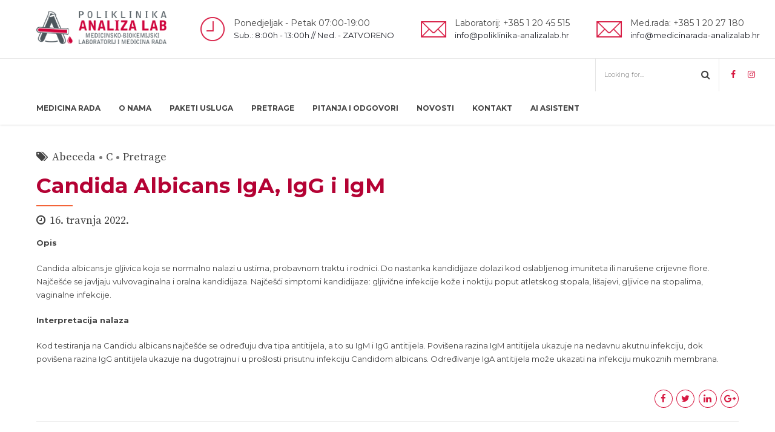

--- FILE ---
content_type: text/html; charset=UTF-8
request_url: https://www.poliklinika-analizalab.hr/pretraga/candida-albicans-iga-igg-i-igm/
body_size: 99459
content:
<!DOCTYPE html>
<html lang="hr" data-bt-theme="Medicare 2.0.2">
<head>
	
	<meta property="twitter:card" content="summary"><meta property="og:title" content="Candida Albicans IgA, IgG i IgM" /><meta property="og:type" content="article" /><meta property="og:url" content="https://www.poliklinika-analizalab.hr/pretraga/candida-albicans-iga-igg-i-igm/" />		<meta charset="UTF-8">
		<meta name="viewport" content="width=device-width, initial-scale=1, maximum-scale=1, user-scalable=no">
		<meta name="mobile-web-app-capable" content="yes">
		<meta name="apple-mobile-web-app-capable" content="yes"><title>Candida Albicans IgA, IgG i IgM &#8211; Poliklinika Analiza Lab</title>
<meta name='robots' content='max-image-preview:large' />
<link rel='dns-prefetch' href='//fonts.googleapis.com' />
<link rel="alternate" type="application/rss+xml" title="Poliklinika Analiza Lab &raquo; Kanal" href="https://www.poliklinika-analizalab.hr/feed/" />
<link rel="alternate" type="application/rss+xml" title="Poliklinika Analiza Lab &raquo; Kanal komentara" href="https://www.poliklinika-analizalab.hr/comments/feed/" />
<script type="text/javascript">
/* <![CDATA[ */
window._wpemojiSettings = {"baseUrl":"https:\/\/s.w.org\/images\/core\/emoji\/15.0.3\/72x72\/","ext":".png","svgUrl":"https:\/\/s.w.org\/images\/core\/emoji\/15.0.3\/svg\/","svgExt":".svg","source":{"concatemoji":"https:\/\/www.poliklinika-analizalab.hr\/wp-includes\/js\/wp-emoji-release.min.js?ver=6.6.4"}};
/*! This file is auto-generated */
!function(i,n){var o,s,e;function c(e){try{var t={supportTests:e,timestamp:(new Date).valueOf()};sessionStorage.setItem(o,JSON.stringify(t))}catch(e){}}function p(e,t,n){e.clearRect(0,0,e.canvas.width,e.canvas.height),e.fillText(t,0,0);var t=new Uint32Array(e.getImageData(0,0,e.canvas.width,e.canvas.height).data),r=(e.clearRect(0,0,e.canvas.width,e.canvas.height),e.fillText(n,0,0),new Uint32Array(e.getImageData(0,0,e.canvas.width,e.canvas.height).data));return t.every(function(e,t){return e===r[t]})}function u(e,t,n){switch(t){case"flag":return n(e,"\ud83c\udff3\ufe0f\u200d\u26a7\ufe0f","\ud83c\udff3\ufe0f\u200b\u26a7\ufe0f")?!1:!n(e,"\ud83c\uddfa\ud83c\uddf3","\ud83c\uddfa\u200b\ud83c\uddf3")&&!n(e,"\ud83c\udff4\udb40\udc67\udb40\udc62\udb40\udc65\udb40\udc6e\udb40\udc67\udb40\udc7f","\ud83c\udff4\u200b\udb40\udc67\u200b\udb40\udc62\u200b\udb40\udc65\u200b\udb40\udc6e\u200b\udb40\udc67\u200b\udb40\udc7f");case"emoji":return!n(e,"\ud83d\udc26\u200d\u2b1b","\ud83d\udc26\u200b\u2b1b")}return!1}function f(e,t,n){var r="undefined"!=typeof WorkerGlobalScope&&self instanceof WorkerGlobalScope?new OffscreenCanvas(300,150):i.createElement("canvas"),a=r.getContext("2d",{willReadFrequently:!0}),o=(a.textBaseline="top",a.font="600 32px Arial",{});return e.forEach(function(e){o[e]=t(a,e,n)}),o}function t(e){var t=i.createElement("script");t.src=e,t.defer=!0,i.head.appendChild(t)}"undefined"!=typeof Promise&&(o="wpEmojiSettingsSupports",s=["flag","emoji"],n.supports={everything:!0,everythingExceptFlag:!0},e=new Promise(function(e){i.addEventListener("DOMContentLoaded",e,{once:!0})}),new Promise(function(t){var n=function(){try{var e=JSON.parse(sessionStorage.getItem(o));if("object"==typeof e&&"number"==typeof e.timestamp&&(new Date).valueOf()<e.timestamp+604800&&"object"==typeof e.supportTests)return e.supportTests}catch(e){}return null}();if(!n){if("undefined"!=typeof Worker&&"undefined"!=typeof OffscreenCanvas&&"undefined"!=typeof URL&&URL.createObjectURL&&"undefined"!=typeof Blob)try{var e="postMessage("+f.toString()+"("+[JSON.stringify(s),u.toString(),p.toString()].join(",")+"));",r=new Blob([e],{type:"text/javascript"}),a=new Worker(URL.createObjectURL(r),{name:"wpTestEmojiSupports"});return void(a.onmessage=function(e){c(n=e.data),a.terminate(),t(n)})}catch(e){}c(n=f(s,u,p))}t(n)}).then(function(e){for(var t in e)n.supports[t]=e[t],n.supports.everything=n.supports.everything&&n.supports[t],"flag"!==t&&(n.supports.everythingExceptFlag=n.supports.everythingExceptFlag&&n.supports[t]);n.supports.everythingExceptFlag=n.supports.everythingExceptFlag&&!n.supports.flag,n.DOMReady=!1,n.readyCallback=function(){n.DOMReady=!0}}).then(function(){return e}).then(function(){var e;n.supports.everything||(n.readyCallback(),(e=n.source||{}).concatemoji?t(e.concatemoji):e.wpemoji&&e.twemoji&&(t(e.twemoji),t(e.wpemoji)))}))}((window,document),window._wpemojiSettings);
/* ]]> */
</script>
<style id='wp-emoji-styles-inline-css' type='text/css'>

	img.wp-smiley, img.emoji {
		display: inline !important;
		border: none !important;
		box-shadow: none !important;
		height: 1em !important;
		width: 1em !important;
		margin: 0 0.07em !important;
		vertical-align: -0.1em !important;
		background: none !important;
		padding: 0 !important;
	}
</style>
<link rel='stylesheet' id='wp-block-library-css' href='https://www.poliklinika-analizalab.hr/wp-includes/css/dist/block-library/style.min.css?ver=6.6.4' type='text/css' media='all' />
<style id='classic-theme-styles-inline-css' type='text/css'>
/*! This file is auto-generated */
.wp-block-button__link{color:#fff;background-color:#32373c;border-radius:9999px;box-shadow:none;text-decoration:none;padding:calc(.667em + 2px) calc(1.333em + 2px);font-size:1.125em}.wp-block-file__button{background:#32373c;color:#fff;text-decoration:none}
</style>
<style id='global-styles-inline-css' type='text/css'>
:root{--wp--preset--aspect-ratio--square: 1;--wp--preset--aspect-ratio--4-3: 4/3;--wp--preset--aspect-ratio--3-4: 3/4;--wp--preset--aspect-ratio--3-2: 3/2;--wp--preset--aspect-ratio--2-3: 2/3;--wp--preset--aspect-ratio--16-9: 16/9;--wp--preset--aspect-ratio--9-16: 9/16;--wp--preset--color--black: #000000;--wp--preset--color--cyan-bluish-gray: #abb8c3;--wp--preset--color--white: #ffffff;--wp--preset--color--pale-pink: #f78da7;--wp--preset--color--vivid-red: #cf2e2e;--wp--preset--color--luminous-vivid-orange: #ff6900;--wp--preset--color--luminous-vivid-amber: #fcb900;--wp--preset--color--light-green-cyan: #7bdcb5;--wp--preset--color--vivid-green-cyan: #00d084;--wp--preset--color--pale-cyan-blue: #8ed1fc;--wp--preset--color--vivid-cyan-blue: #0693e3;--wp--preset--color--vivid-purple: #9b51e0;--wp--preset--gradient--vivid-cyan-blue-to-vivid-purple: linear-gradient(135deg,rgba(6,147,227,1) 0%,rgb(155,81,224) 100%);--wp--preset--gradient--light-green-cyan-to-vivid-green-cyan: linear-gradient(135deg,rgb(122,220,180) 0%,rgb(0,208,130) 100%);--wp--preset--gradient--luminous-vivid-amber-to-luminous-vivid-orange: linear-gradient(135deg,rgba(252,185,0,1) 0%,rgba(255,105,0,1) 100%);--wp--preset--gradient--luminous-vivid-orange-to-vivid-red: linear-gradient(135deg,rgba(255,105,0,1) 0%,rgb(207,46,46) 100%);--wp--preset--gradient--very-light-gray-to-cyan-bluish-gray: linear-gradient(135deg,rgb(238,238,238) 0%,rgb(169,184,195) 100%);--wp--preset--gradient--cool-to-warm-spectrum: linear-gradient(135deg,rgb(74,234,220) 0%,rgb(151,120,209) 20%,rgb(207,42,186) 40%,rgb(238,44,130) 60%,rgb(251,105,98) 80%,rgb(254,248,76) 100%);--wp--preset--gradient--blush-light-purple: linear-gradient(135deg,rgb(255,206,236) 0%,rgb(152,150,240) 100%);--wp--preset--gradient--blush-bordeaux: linear-gradient(135deg,rgb(254,205,165) 0%,rgb(254,45,45) 50%,rgb(107,0,62) 100%);--wp--preset--gradient--luminous-dusk: linear-gradient(135deg,rgb(255,203,112) 0%,rgb(199,81,192) 50%,rgb(65,88,208) 100%);--wp--preset--gradient--pale-ocean: linear-gradient(135deg,rgb(255,245,203) 0%,rgb(182,227,212) 50%,rgb(51,167,181) 100%);--wp--preset--gradient--electric-grass: linear-gradient(135deg,rgb(202,248,128) 0%,rgb(113,206,126) 100%);--wp--preset--gradient--midnight: linear-gradient(135deg,rgb(2,3,129) 0%,rgb(40,116,252) 100%);--wp--preset--font-size--small: 13px;--wp--preset--font-size--medium: 20px;--wp--preset--font-size--large: 36px;--wp--preset--font-size--x-large: 42px;--wp--preset--spacing--20: 0.44rem;--wp--preset--spacing--30: 0.67rem;--wp--preset--spacing--40: 1rem;--wp--preset--spacing--50: 1.5rem;--wp--preset--spacing--60: 2.25rem;--wp--preset--spacing--70: 3.38rem;--wp--preset--spacing--80: 5.06rem;--wp--preset--shadow--natural: 6px 6px 9px rgba(0, 0, 0, 0.2);--wp--preset--shadow--deep: 12px 12px 50px rgba(0, 0, 0, 0.4);--wp--preset--shadow--sharp: 6px 6px 0px rgba(0, 0, 0, 0.2);--wp--preset--shadow--outlined: 6px 6px 0px -3px rgba(255, 255, 255, 1), 6px 6px rgba(0, 0, 0, 1);--wp--preset--shadow--crisp: 6px 6px 0px rgba(0, 0, 0, 1);}:where(.is-layout-flex){gap: 0.5em;}:where(.is-layout-grid){gap: 0.5em;}body .is-layout-flex{display: flex;}.is-layout-flex{flex-wrap: wrap;align-items: center;}.is-layout-flex > :is(*, div){margin: 0;}body .is-layout-grid{display: grid;}.is-layout-grid > :is(*, div){margin: 0;}:where(.wp-block-columns.is-layout-flex){gap: 2em;}:where(.wp-block-columns.is-layout-grid){gap: 2em;}:where(.wp-block-post-template.is-layout-flex){gap: 1.25em;}:where(.wp-block-post-template.is-layout-grid){gap: 1.25em;}.has-black-color{color: var(--wp--preset--color--black) !important;}.has-cyan-bluish-gray-color{color: var(--wp--preset--color--cyan-bluish-gray) !important;}.has-white-color{color: var(--wp--preset--color--white) !important;}.has-pale-pink-color{color: var(--wp--preset--color--pale-pink) !important;}.has-vivid-red-color{color: var(--wp--preset--color--vivid-red) !important;}.has-luminous-vivid-orange-color{color: var(--wp--preset--color--luminous-vivid-orange) !important;}.has-luminous-vivid-amber-color{color: var(--wp--preset--color--luminous-vivid-amber) !important;}.has-light-green-cyan-color{color: var(--wp--preset--color--light-green-cyan) !important;}.has-vivid-green-cyan-color{color: var(--wp--preset--color--vivid-green-cyan) !important;}.has-pale-cyan-blue-color{color: var(--wp--preset--color--pale-cyan-blue) !important;}.has-vivid-cyan-blue-color{color: var(--wp--preset--color--vivid-cyan-blue) !important;}.has-vivid-purple-color{color: var(--wp--preset--color--vivid-purple) !important;}.has-black-background-color{background-color: var(--wp--preset--color--black) !important;}.has-cyan-bluish-gray-background-color{background-color: var(--wp--preset--color--cyan-bluish-gray) !important;}.has-white-background-color{background-color: var(--wp--preset--color--white) !important;}.has-pale-pink-background-color{background-color: var(--wp--preset--color--pale-pink) !important;}.has-vivid-red-background-color{background-color: var(--wp--preset--color--vivid-red) !important;}.has-luminous-vivid-orange-background-color{background-color: var(--wp--preset--color--luminous-vivid-orange) !important;}.has-luminous-vivid-amber-background-color{background-color: var(--wp--preset--color--luminous-vivid-amber) !important;}.has-light-green-cyan-background-color{background-color: var(--wp--preset--color--light-green-cyan) !important;}.has-vivid-green-cyan-background-color{background-color: var(--wp--preset--color--vivid-green-cyan) !important;}.has-pale-cyan-blue-background-color{background-color: var(--wp--preset--color--pale-cyan-blue) !important;}.has-vivid-cyan-blue-background-color{background-color: var(--wp--preset--color--vivid-cyan-blue) !important;}.has-vivid-purple-background-color{background-color: var(--wp--preset--color--vivid-purple) !important;}.has-black-border-color{border-color: var(--wp--preset--color--black) !important;}.has-cyan-bluish-gray-border-color{border-color: var(--wp--preset--color--cyan-bluish-gray) !important;}.has-white-border-color{border-color: var(--wp--preset--color--white) !important;}.has-pale-pink-border-color{border-color: var(--wp--preset--color--pale-pink) !important;}.has-vivid-red-border-color{border-color: var(--wp--preset--color--vivid-red) !important;}.has-luminous-vivid-orange-border-color{border-color: var(--wp--preset--color--luminous-vivid-orange) !important;}.has-luminous-vivid-amber-border-color{border-color: var(--wp--preset--color--luminous-vivid-amber) !important;}.has-light-green-cyan-border-color{border-color: var(--wp--preset--color--light-green-cyan) !important;}.has-vivid-green-cyan-border-color{border-color: var(--wp--preset--color--vivid-green-cyan) !important;}.has-pale-cyan-blue-border-color{border-color: var(--wp--preset--color--pale-cyan-blue) !important;}.has-vivid-cyan-blue-border-color{border-color: var(--wp--preset--color--vivid-cyan-blue) !important;}.has-vivid-purple-border-color{border-color: var(--wp--preset--color--vivid-purple) !important;}.has-vivid-cyan-blue-to-vivid-purple-gradient-background{background: var(--wp--preset--gradient--vivid-cyan-blue-to-vivid-purple) !important;}.has-light-green-cyan-to-vivid-green-cyan-gradient-background{background: var(--wp--preset--gradient--light-green-cyan-to-vivid-green-cyan) !important;}.has-luminous-vivid-amber-to-luminous-vivid-orange-gradient-background{background: var(--wp--preset--gradient--luminous-vivid-amber-to-luminous-vivid-orange) !important;}.has-luminous-vivid-orange-to-vivid-red-gradient-background{background: var(--wp--preset--gradient--luminous-vivid-orange-to-vivid-red) !important;}.has-very-light-gray-to-cyan-bluish-gray-gradient-background{background: var(--wp--preset--gradient--very-light-gray-to-cyan-bluish-gray) !important;}.has-cool-to-warm-spectrum-gradient-background{background: var(--wp--preset--gradient--cool-to-warm-spectrum) !important;}.has-blush-light-purple-gradient-background{background: var(--wp--preset--gradient--blush-light-purple) !important;}.has-blush-bordeaux-gradient-background{background: var(--wp--preset--gradient--blush-bordeaux) !important;}.has-luminous-dusk-gradient-background{background: var(--wp--preset--gradient--luminous-dusk) !important;}.has-pale-ocean-gradient-background{background: var(--wp--preset--gradient--pale-ocean) !important;}.has-electric-grass-gradient-background{background: var(--wp--preset--gradient--electric-grass) !important;}.has-midnight-gradient-background{background: var(--wp--preset--gradient--midnight) !important;}.has-small-font-size{font-size: var(--wp--preset--font-size--small) !important;}.has-medium-font-size{font-size: var(--wp--preset--font-size--medium) !important;}.has-large-font-size{font-size: var(--wp--preset--font-size--large) !important;}.has-x-large-font-size{font-size: var(--wp--preset--font-size--x-large) !important;}
:where(.wp-block-post-template.is-layout-flex){gap: 1.25em;}:where(.wp-block-post-template.is-layout-grid){gap: 1.25em;}
:where(.wp-block-columns.is-layout-flex){gap: 2em;}:where(.wp-block-columns.is-layout-grid){gap: 2em;}
:root :where(.wp-block-pullquote){font-size: 1.5em;line-height: 1.6;}
</style>
<link rel='stylesheet' id='dashicons-css' href='https://www.poliklinika-analizalab.hr/wp-includes/css/dashicons.min.css?ver=6.6.4' type='text/css' media='all' />
<link rel='stylesheet' id='analizalab-ai-css' href='https://www.poliklinika-analizalab.hr/wp-content/plugins/analizalab-ai-assistant/public/css/public.css?ver=1.4.0.1765998116' type='text/css' media='all' />
<link rel='stylesheet' id='contact-form-7-css' href='https://www.poliklinika-analizalab.hr/wp-content/plugins/contact-form-7/includes/css/styles.css?ver=6.0.6' type='text/css' media='all' />
<style id='contact-form-7-inline-css' type='text/css'>
.wpcf7 .wpcf7-recaptcha iframe {margin-bottom: 0;}.wpcf7 .wpcf7-recaptcha[data-align="center"] > div {margin: 0 auto;}.wpcf7 .wpcf7-recaptcha[data-align="right"] > div {margin: 0 0 0 auto;}
</style>
<link rel='stylesheet' id='leaflet-css-css' href='https://www.poliklinika-analizalab.hr/wp-content/plugins/meow-lightbox/app/style.min.css?ver=1768982071' type='text/css' media='all' />
<link rel='stylesheet' id='medicare-style-css' href='https://www.poliklinika-analizalab.hr/wp-content/themes/medicare/style.css?ver=6.6.4' type='text/css' media='screen' />
<style id='medicare-style-inline-css' type='text/css'>
a:hover{ color: #d71a42;} select, input{font-family: Montserrat;} body{font-family: "Montserrat";} h1, h2, h3, h4, h5, h6{ font-family: "Montserrat";} a:hover{color: #d71a42;} .btLoader{ border-right: 2px solid #d71a42;} .btBreadCrumbs{ font-family: "Source Serif Pro";} .btPageHeadline header .dash .headline:after{ background: #d71a42;} .btAccentColorBackground{background-color: #d71a42 !important;} .btAleternateColorBackground{background-color: #f36438 !important;} .topTools .btIconWidgetIcon:hover .btIco .btIcoHolder em, .btIconWidget .btIconWidgetIcon:hover .btIco .btIcoHolder em{color: #d71a42 !important;} .menuPort{font-family: "Montserrat";} .menuPort nav ul li a:hover{color: #d71a42 !important;} .menuPort nav > ul > li.menu-item-has-children > a:before{ border-bottom: 6px solid #d71a42;} .btMenuHorizontal .menuPort nav > ul > li.current-menu-ancestor > a, .btMenuHorizontal .menuPort nav > ul > li.current-menu-item > a{-webkit-box-shadow: 0 -3px 0 0 #d71a42 inset; box-shadow: 0 -3px 0 0 #d71a42 inset;} .btMenuHorizontal .menuPort nav > ul > li > ul li.current-menu-ancestor > a, .btMenuHorizontal .menuPort nav > ul > li > ul li.current-menu-item > a{color: #d71a42 !important;} .btMenuVertical nav li.current-menu-ancestor > a, .btMenuVertical nav li.current-menu-item > a{color: #d71a42 !important;} .subToggler:before{ color: #d71a42;} body.btMenuHorizontal .menuPort ul ul li:first-child > a{border-top: 3px solid #d71a42;} body.btMenuHorizontal .menuPort > nav > ul > li.btMenuWideDropdown > ul > li > a, body.btMenuHorizontal .menuPort > nav > ul > li.btMenuWideDropdown > ul > li:first-child > a{border-top: 3px solid #d71a42;} .btVerticalMenuTrigger:hover .btIco:before, .btVerticalMenuTrigger:hover .btIco:after{border-top-color: #d71a42;} .btVerticalMenuTrigger:hover .btIco .btIcoHolder:after{border-top-color: #d71a42;} @media (min-width: 1200px){.btMenuVerticalOn .btVerticalMenuTrigger .btIco a:before{color: #d71a42 !important;} }.topBar .widget_search button:hover:before, .topBarInMenu .widget_search button:hover:before{color: #d71a42;} .btDarkSkin .topBar .widget_search button:hover:before, .btDarkSkin .topBarInMenu .widget_search button:hover:before, .btLightSkin .btDarkSkin .topBar .widget_search button:hover:before, .btLightSkin .btDarkSkin .topBarInMenu .widget_search button:hover:before{color: #d71a42;} .btLightSkin button:hover:before, .btDarkSkin .btLightSkin button:hover:before{color: #d71a42;} .topBarInLogoAreaCell{border: 0 solid #d71a42;} .topBarInLogoAreaCell .btSpecialHeaderIcon .btIconWidgetIcon .btIco .btIcoHolder:before, .topBarInLogoAreaCell .btSpecialHeaderIcon .btIconWidgetIcon .btIco .btIcoHolder:after{color: #f36438;} .topTools.btTopToolsLeft .btIco .btIcoHolder{background-color: #d71a42;} .topTools.btTopToolsLeft .btIco .btIcoHolder:hover{background-color: #f36438;} .topTools.btTopToolsLeft .btSpecialHeaderIcon .btIco .btIcoHolder{background-color: #f36438;} .topTools.btTopToolsLeft .btSpecialHeaderIcon .btIco .btIcoHolder:hover{background-color: #d71a42;} .infoToggler:before{background-color: #d71a42; border: 1px solid #d71a42;} .infoToggler:after{ color: #d71a42; border: 1px solid #d71a42;} .infoToggler.on:after{ background-color: #d71a42;} .infoToggler.on:before{ color: #d71a42;} .btSiteFooter .menu li.btPageTop a:after, .btSiteFooter .menu li.btPageTop a:before{ color: #f36438;} .btSiteFooter .menu a:hover{color: #d71a42;} .btCustomMenu ul li a:hover{color: #d71a42;} .btCustomMenu ul li.btPageTop a:after{ color: #f36438;} .btInlineFooterMenu.btCustomMenu ul > li > a{ color: #d71a42;} .btFooterWrap.btDarkSkin .btBox h4 .headline a:hover, .btFooterWrap.btLightSkin .btBox h4 .headline a:hover{color: #d71a42;} #boldSiteFooterWidgetsRow .btSpecialHeaderIcon .btIconWidgetIcon .btIco .btIcoHolder:before, #boldSiteFooterWidgetsRow .btSpecialHeaderIcon .btIconWidgetIcon .btIco .btIcoHolder:after{color: #f36438;} .sticky .headline{color: #d71a42;} .headline a{color: #d71a42;} .single-portfolio h1, .single-post h1, .single-portfolio h2, .single-post h2{ color: #d71a42;} .portfolioItem dt, .btPortfolioSingleItemColumns dt{color: #d71a42;} .btArticleListItem.btBlogColumnView .btArticleListBodyAuthor a, .btPostSingleItemColumns .btArticleListBodyAuthor a{color: #d71a42 !important;} .commentTxt p.edit-link a:hover, .commentTxt p.reply a:hover{color: #d71a42;} .btBox > h4{ font-family: "Source Serif Pro";} .btBox > h4:after{ background-color: #d71a42;} .btBox ul li a:hover{color: #d71a42;} .btBox.widget_calendar table caption{background: #d71a42; font-family: "Montserrat";} .btBox.widget_archive ul li a:hover, .btBox.widget_categories ul li a:hover, .btCustomMenu ul li a:hover{border-bottom: 1px solid #d71a42;} .btDarkSkin .btBox.widget_archive ul li a:hover, .btLightSkin .btDarkSkin .btBox.widget_archive ul li a:hover, .btDarkSkin .btBox.widget_categories ul li a:hover, .btLightSkin .btDarkSkin .btBox.widget_categories ul li a:hover{border-bottom: 1px solid #d71a42;} .btBox.widget_rss li a.rsswidget{font-family: "Montserrat";} .btBox.widget_rss li cite:before{ color: #d71a42;} .btBox .btSearch button, .btBox .btSearch input[type=submit], form.woocommerce-product-search button, form.woocommerce-product-search input[type=submit]{ background: #d71a42;} .btBox .btSearch button:hover, form.woocommerce-product-search button:hover{background: #93122d;} form.wpcf7-form input[type="text"], form.wpcf7-form input[type="password"], form.wpcf7-form input[type="email"], form.wpcf7-form input[type="date"], form.wpcf7-form textarea, form.wpcf7-form .fancy-select .trigger{ font-family: "Montserrat";} form.wpcf7-form input[type="text"]:focus, form.wpcf7-form input[type="password"]:focus, form.wpcf7-form input[type="email"]:focus, form.wpcf7-form input[type="date"]:focus, form.wpcf7-form textarea:focus, form.wpcf7-form .fancy-select .trigger.open{-webkit-box-shadow: 0 0 0 2px #d71a42 inset; box-shadow: 0 0 0 2px #d71a42 inset;} form.wpcf7-form p span.required:after, form.wpcf7-form p span.bt_bb_required:after{ color: #d71a42 !important;} form.wpcf7-form .wpcf7-submit{ background-color: #d71a42;} form.wpcf7-form .wpcf7-submit:hover{background: #d23b0d;} .fancy-select ul.options > li:hover{color: #d71a42;} .btBox .tagcloud a, .btTags ul a{ background: #d71a42;} .btBox .tagcloud a:hover, .btTags ul a:hover{background: #93122d;} .recentTweets small:before{ color: #d71a42;} .btContentHolder blockquote{ font-family: "Source Serif Pro";} .btContentHolder table tr th, .btContentHolder table thead tr th{background: #d71a42;} .post-password-form input[type="submit"]{ background: #d71a42; font-family: "Montserrat";} .btPagination .paging a:hover:after{background: #d71a42;} .articleSideGutter a{color: #d71a42;} .comment-respond .btnOutline button[type="submit"]{font-family: "Montserrat";} a#cancel-comment-reply-link{ font-family: "Montserrat";} a#cancel-comment-reply-link:hover{color: #d71a42;} span.btHighlight{ background-color: #d71a42;} a.btContinueReading{background: #d71a42;} a.btContinueReading:hover{background: #93122d;} .btArticle .btArticleBody p a, .btArticle .btArticleBody ul a, .btArticle .btArticleBody ol a, .btArticle .btArticleBody table td a, .btArticle .btArticleBody dl a, .btArticle .btArticleBody address a, .btArticle .btArticleBody pre a, .btArticle .portfolioBody p a, .btArticle .portfolioBody ul a, .btArticle .portfolioBody ol a, .btArticle .portfolioBody table td a, .btArticle .portfolioBody dl a, .btArticle .portfolioBody address a, .btArticle .portfolioBody pre a{color: #d71a42;} .btIco .btIcoHolder:before, .btIco .btIcoHolder:after{color: #d71a42;} .btDarkSkin .btTopToolsRight .btIconWidget:hover .btIco .btIcoHolder:before, .btDarkSkin .btTopToolsRight .btIconWidget:hover .btIco .btIcoHolder:after, .btLightSkin .btDarkSkin .btTopToolsRight .btIconWidget:hover .btIco .btIcoHolder:before, .btLightSkin .btDarkSkin .btTopToolsRight .btIconWidget:hover .btIco .btIcoHolder:after{color: #d71a42;} .btLightSkin .btTopToolsRight .btIconWidget:hover .btIco .btIcoHolder:before, .btLightSkin .btTopToolsRight .btIconWidget:hover .btIco .btIcoHolder:after, .btDarkSkin .btLightSkin .btTopToolsRight .btIconWidget:hover .btIco .btIcoHolder:before, .btDarkSkin .btLightSkin .btTopToolsRight .btIconWidget:hover .btIco .btIcoHolder:after{color: #d71a42;} .btIco.btIcoWhiteType .btIcoHolder em{ color: #d71a42;} .btIco.btIcoFilledType.btIcoAccentColor.btIcoBigSize:hover .btIcoHolder em:before, .btIco.btIcoOutlineType.btIcoAccentColor.btIcoBigSize .btIcoHolder em:before, .btIco.btIcoFilledType.btIcoAccentColor.btIcoLargeSize:hover .btIcoHolder em:before, .btIco.btIcoOutlineType.btIcoAccentColor.btIcoLargeSize .btIcoHolder em:before{-webkit-box-shadow: 0 0 0 2px #d71a42 inset; box-shadow: 0 0 0 2px #d71a42 inset;} .btIco.btIcoFilledType.btIcoAccentColor .btIcoHolder em:before, .btIco.btIcoOutlineType.btIcoAccentColor:hover .btIcoHolder em:before{-webkit-box-shadow: 0 0 0 1em #d71a42 inset; box-shadow: 0 0 0 1em #d71a42 inset;} .btIco.btIcoFilledType.btIcoAccentColor:hover .btIcoHolder em:before, .btIco.btIcoOutlineType.btIcoAccentColor .btIcoHolder em:before{-webkit-box-shadow: 0 0 0 1px #d71a42 inset; box-shadow: 0 0 0 1px #d71a42 inset;} .btIco.btIcoFilledType.btIcoAccentColor:hover .btIcoHolder:before, .btIco.btIcoFilledType.btIcoAccentColor:hover .btIcoHolder:after, .btIco.btIcoOutlineType.btIcoAccentColor .btIcoHolder:before, .btIco.btIcoOutlineType.btIcoAccentColor .btIcoHolder:after{color: #d71a42;} .btIco.btIcoFilledType.btIcoAlterColor.btIcoBigSize:hover .btIcoHolder em:before, .btIco.btIcoOutlineType.btIcoAlterColor.btIcoBigSize .btIcoHolder em:before, .btIco.btIcoFilledType.btIcoAlterColor.btIcoLargeSize:hover .btIcoHolder em:before, .btIco.btIcoOutlineType.btIcoAlterColor.btIcoLargeSize .btIcoHolder em:before{-webkit-box-shadow: 0 0 0 2px #f36438 inset; box-shadow: 0 0 0 2px #f36438 inset;} .btIco.btIcoFilledType.btIcoAlterColor .btIcoHolder em:before, .btIco.btIcoOutlineType.btIcoAlterColor:hover .btIcoHolder em:before{-webkit-box-shadow: 0 0 0 1em #f36438 inset; box-shadow: 0 0 0 1em #f36438 inset;} .btIco.btIcoFilledType.btIcoAlterColor:hover .btIcoHolder em:before, .btIco.btIcoOutlineType.btIcoAlterColor .btIcoHolder em:before{-webkit-box-shadow: 0 0 0 1px #f36438 inset; box-shadow: 0 0 0 1px #f36438 inset;} .btIco.btIcoFilledType.btIcoAlterColor:hover .btIcoHolder:before, .btIco.btIcoFilledType.btIcoAlterColor:hover .btIcoHolder:after, .btIco.btIcoOutlineType.btIcoAlterColor .btIcoHolder:before, .btIco.btIcoOutlineType.btIcoAlterColor .btIcoHolder:after{color: #f36438;} .btLightSkin .btIco.btIcoDefaultType.btIcoAccentColor .btIcoHolder:before, .btLightSkin .btIco.btIcoDefaultType.btIcoAccentColor .btIcoHolder:after, .btLightSkin .btIco.btIcoDefaultType.btIcoDefaultColor:hover .btIcoHolder:before, .btLightSkin .btIco.btIcoDefaultType.btIcoDefaultColor:hover .btIcoHolder:after, .btDarkSkin .btLightSkin .btIco.btIcoDefaultType.btIcoAccentColor .btIcoHolder:before, .btDarkSkin .btLightSkin .btIco.btIcoDefaultType.btIcoAccentColor .btIcoHolder:after, .btDarkSkin .btLightSkin .btIco.btIcoDefaultType.btIcoDefaultColor:hover .btIcoHolder:before, .btDarkSkin .btLightSkin .btIco.btIcoDefaultType.btIcoDefaultColor:hover .btIcoHolder:after, .btDarkSkin .btIco.btIcoDefaultType.btIcoAccentColor .btIcoHolder:before, .btDarkSkin .btIco.btIcoDefaultType.btIcoAccentColor .btIcoHolder:after, .btDarkSkin .btIco.btIcoDefaultType.btIcoDefaultColor:hover .btIcoHolder:before, .btDarkSkin .btIco.btIcoDefaultType.btIcoDefaultColor:hover .btIcoHolder:after, .btLightSkin .btDarkSkin .btIco.btIcoDefaultType.btIcoAccentColor .btIcoHolder:before, .btLightSkin .btDarkSkin .btIco.btIcoDefaultType.btIcoAccentColor .btIcoHolder:after, .btLightSkin .btDarkSkin .btIco.btIcoDefaultType.btIcoDefaultColor:hover .btIcoHolder:before, .btLightSkin .btDarkSkin .btIco.btIcoDefaultType.btIcoDefaultColor:hover .btIcoHolder:after{color: #d71a42;} .btLightSkin .btIco.btIcoDefaultType.btIcoAlterColor .btIcoHolder:before, .btLightSkin .btIco.btIcoDefaultType.btIcoAlterColor .btIcoHolder:after, .btLightSkin .btIco.btIcoDefaultType.btIcoDefaultColor:hover .btIcoHolder:before, .btLightSkin .btIco.btIcoDefaultType.btIcoDefaultColor:hover .btIcoHolder:after, .btDarkSkin .btLightSkin .btIco.btIcoDefaultType.btIcoAlterColor .btIcoHolder:before, .btDarkSkin .btLightSkin .btIco.btIcoDefaultType.btIcoAlterColor .btIcoHolder:after, .btDarkSkin .btLightSkin .btIco.btIcoDefaultType.btIcoDefaultColor:hover .btIcoHolder:before, .btDarkSkin .btLightSkin .btIco.btIcoDefaultType.btIcoDefaultColor:hover .btIcoHolder:after, .btDarkSkin .btIco.btIcoDefaultType.btIcoAlterColor .btIcoHolder:before, .btDarkSkin .btIco.btIcoDefaultType.btIcoAlterColor .btIcoHolder:after, .btDarkSkin .btIco.btIcoDefaultType.btIcoDefaultColor:hover .btIcoHolder:before, .btDarkSkin .btIco.btIcoDefaultType.btIcoDefaultColor:hover .btIcoHolder:after, .btLightSkin .btDarkSkin .btIco.btIcoDefaultType.btIcoAlterColor .btIcoHolder:before, .btLightSkin .btDarkSkin .btIco.btIcoDefaultType.btIcoAlterColor .btIcoHolder:after, .btLightSkin .btDarkSkin .btIco.btIcoDefaultType.btIcoDefaultColor:hover .btIcoHolder:before, .btLightSkin .btDarkSkin .btIco.btIcoDefaultType.btIcoDefaultColor:hover .btIcoHolder:after{color: #f36438;} .btAccentColorBackground .btIco.btIcoDefaultType.btIcoDefaultColor:hover .btIcoHolder:before, .btAccentColorBackground .btIco.btIcoDefaultType.btIcoDefaultColor:hover .btIcoHolder:after{color: #f36438 !important;} .btIcoAccentColor span{color: #d71a42;} .btIcoAlterColor span{color: #f36438;} .btIcoDefaultColor:hover span, .btIcoDefaultColor:hover a.btIcoHolder:after{color: #d71a42 !important;} .btCircleIcon.btAccentColorCircle.btFilledCircle, .btCircleIcon.btAccentColorCircle.btFilledCircle:hover{border-color: #d71a42; background-color: #d71a42;} .btCircleIcon.btAccentColorCircle.btHollowCircle, .btCircleIcon.btAccentColorCircle.btHollowCircle:hover{border-color: #d71a42; color: #d71a42;} .btCircleIcon.btAlternateColorCircle.btFilledCircle, .btCircleIcon.btAlternateColorCircle.btFilledCircle:hover{border-color: #f36438; background-color: #f36438;} .btCircleIcon.btAlternateColorCircle.btHollowCircle, .btCircleIcon.btAlternateColorCircle.btHollowCircle:hover{border-color: #f36438; color: #f36438;} .btnFilledStyle.btnAccentColor, .btnOutlineStyle.btnAccentColor:hover{background-color: #d71a42; border: 2px solid #d71a42;} .btnFilledStyle.btnAlternateColor, .btnOutlineStyle.btnAlternateColor:hover{background-color: #f36438; border: 2px solid #f36438;} .btnFilledStyle.btnAccentColor:hover{background-color: #93122d; border: 2px solid #93122d;} .btnFilledStyle.btnAlternateColor:hover{background-color: #d23b0d; border: 2px solid #d23b0d;} .btnOutlineStyle.btnAccentColor{ border: 2px solid #d71a42; color: #d71a42;} .btnOutlineStyle.btnAccentColor span, .btnOutlineStyle.btnAccentColor span:before, .btnOutlineStyle.btnAccentColor a, .btnOutlineStyle.btnAccentColor .btIco a:before, .btnOutlineStyle.btnAccentColor button{color: #d71a42 !important;} .btnOutlineStyle.btnAlternateColor{ border: 2px solid #f36438; color: #f36438;} .btnOutlineStyle.btnAlternateColor span, .btnOutlineStyle.btnAlternateColor span:before, .btnOutlineStyle.btnAlternateColor a, .btnOutlineStyle.btnAlternateColor .btIco a:before, .btnOutlineStyle.btnAlternateColor button{color: #f36438 !important;} .btnBorderlessStyle.btnAccentColor span, .btnBorderlessStyle.btnNormalColor:hover span, .btnBorderlessStyle.btnAccentColor span:before, .btnBorderlessStyle.btnNormalColor:hover span:before, .btnBorderlessStyle.btnAccentColor a, .btnBorderlessStyle.btnNormalColor:hover a, .btnBorderlessStyle.btnAccentColor .btIco a:before, .btnBorderlessStyle.btnNormalColor:hover .btIco a:before, .btnBorderlessStyle.btnAccentColor button, .btnBorderlessStyle.btnNormalColor:hover button{color: #d71a42;} .btnBorderlessStyle.btnAlternateColor span, .btnBorderlessStyle.btnAlternateColor span:before, .btnBorderlessStyle.btnAlternateColor a, .btnBorderlessStyle.btnAlternateColor .btIco a:before, .btnBorderlessStyle.btnAlternateColor button{color: #f36438;} .btCounterHolder{font-family: "Montserrat";} .btProgressContent .btProgressAnim{background-color: #d71a42;} .btProgressBarLineStyle .btProgressContent .btProgressAnim{ color: #d71a42; border-bottom: 4px solid #d71a42;} .captionTxt:before{color: #d71a42;} .btPriceTable .btPriceTableHeader{background: #d71a42;} .btLightSkin .btDarkSkin .btPriceTableSticker, .btDarkSkin .btLightSkin .btDarkSkin .btPriceTableSticker{background: #f36438;} .btDarkSkin .btDarkSkin .btPriceTableSticker, .btLightSkin .btDarkSkin .btDarkSkin .btPriceTableSticker{ color: #d71a42;} .header .btSuperTitle{font-family: "Source Serif Pro";} .header .btSubTitle{font-family: "Source Serif Pro";} .btLightSkin .btAlternateDash.btDash .dash:after, .btLightSkin .btAlternateDash.btDash .dash:before, .btDarkSkin .btLightSkin .btAlternateDash.btDash .dash:after, .btDarkSkin .btLightSkin .btAlternateDash.btDash .dash:before, .btDarkSkin .btAlternateDash.btDash .dash:after, .btDarkSkin .btAlternateDash.btDash .dash:before, .btLightSkin .btDarkSkin .btAlternateDash.btDash .dash:after, .btLightSkin .btDarkSkin .btAlternateDash.btDash .dash:before{-webkit-box-shadow: 0 2px 0 0 #f36438 inset; box-shadow: 0 2px 0 0 #f36438 inset;} .btLightSkin .btAccentDash.btDash .dash:after, .btLightSkin .btAccentDash.btDash .dash:before, .btDarkSkin .btLightSkin .btAccentDash.btDash .dash:after, .btDarkSkin .btLightSkin .btAccentDash.btDash .dash:before, .btDarkSkin .btAccentDash.btDash .dash:after, .btDarkSkin .btAccentDash.btDash .dash:before, .btLightSkin .btDarkSkin .btAccentDash.btDash .dash:after, .btLightSkin .btDarkSkin .btAccentDash.btDash .dash:before{-webkit-box-shadow: 0 2px 0 0 #d71a42 inset; box-shadow: 0 2px 0 0 #d71a42 inset;} .header.small .dash:after, .header.small .dash:before{-webkit-box-shadow: 0 1px 0 0 #d71a42 inset; box-shadow: 0 1px 0 0 #d71a42 inset;} .btGridContent .header .btSuperTitle a:hover{color: #d71a42;} .btCatFilter{ font-family: "Montserrat";} .btCatFilter .btCatFilterItem:after{ background: #d71a42;} .btCatFilter .btCatFilterItem:hover{color: #d71a42;} .btMediaBox.btQuote, .btMediaBox.btLink{background-color: #d71a42;} h4.nbs.nsPrev a:hover:before, h4.nbs.nsNext a:hover:after{background-color: #d71a42;} .btGhost h4.nbs.nsPrev a:hover:before, .btGhost h4.nbs.nsNext a:hover:after{background-color: #d71a42 !important;} .slided .slick-dots li.slick-active button, .slided .slick-dots li.slick-active button:hover, .btDarkSkin .slided .slick-dots li.slick-active button, .btLightSkin .btDarkSkin .slided .slick-dots li.slick-active button, .btDarkSkin .slided .slick-dots li.slick-active button:hover, .btLightSkin .btDarkSkin .slided .slick-dots li.slick-active button:hover{background-color: #d71a42;} .btGetInfo{ background: #d71a42;} .btCloseGhost .btIco .btIcoHolder:after{color: #d71a42;} .btInfoBarMeta p strong{color: #d71a42;} .btLightSkin .tabsHeader li.on span, .btDarkSkin .btLightSkin .tabsHeader li.on span, .btLightSkin .tabsHeader li.on a, .btDarkSkin .btLightSkin .tabsHeader li.on a{-webkit-box-shadow: 0 -2px 0 0 #d71a42 inset; box-shadow: 0 -2px 0 0 #d71a42 inset;} .btLightSkin .tabsVertical .tabAccordionTitle.on, .btDarkSkin .btLightSkin .tabsVertical .tabAccordionTitle.on, .btDarkSkin .tabsVertical .tabAccordionTitle.on, .btLightSkin .btDarkSkin .tabsVertical .tabAccordionTitle.on{background-color: #d71a42; -webkit-box-shadow: -52px 0 0 #93122d inset; box-shadow: -52px 0 0 #93122d inset;} .rtl.btLightSkin .tabsVertical .tabAccordionTitle.on, .rtl.btDarkSkin .btLightSkin .tabsVertical .tabAccordionTitle.on, .rtl.btDarkSkin .tabsVertical .tabAccordionTitle.on, .rtl.btLightSkin .btDarkSkin .tabsVertical .tabAccordionTitle.on{-webkit-box-shadow: 52px 0 0 #93122d inset; box-shadow: 52px 0 0 #93122d inset;} .tabsVertical .tabAccordionTitle:before{color: #d71a42;} .tabAccordionTitle.on{background: #d71a42;} .btSingleLatestPostFooter a.btArticleComments{border-left: 1px solid #d71a42;} .demos span{background-color: #d71a42;} .btWorkingHoursInnerLink a{background-color: #f36438;} .btWorkingHoursInnerLink a:hover{ background-color: #d71a42;} .btDarkSkin .btGoogleMapsWrap, .btLightSkin .btDarkSkin .btGoogleMapsWrap{background-color: #f36438;} span.btInfoPaneToggler{background-color: #d71a42;} input[type="text"], input[type="password"], input[type="email"], input[type="date"], input[type="tel"], textarea, .fancy-select .trigger, .select2-container .select2-choice{font-family: "Montserrat";} input[type="text"]:focus, input[type="password"]:focus, input[type="email"]:focus, input[type="tel"]:focus, textarea:focus, .fancy-select .trigger.open, .select2-container.select2-dropdown-open .select2-choice{-webkit-box-shadow: 0 0 0 2px #d71a42 inset; box-shadow: 0 0 0 2px #d71a42 inset;} .btSpecTypeDropdown .fancy-select .trigger.open{-webkit-box-shadow: 0 0 0 2px #d71a42 inset; box-shadow: 0 0 0 2px #d71a42 inset;} .wCheckBox:before{background-color: #d71a42;} .btCustomList li a:before{ color: #d71a42;} .btCustomList li a:hover:before{ background-color: #d71a42;} .btLightSkin .btCustomList li a:hover, .btDarkSkin .btLightSkin .btCustomList li a:hover, .btDarkSkin .btCustomList li a:hover, .btLightSkin .btDarkSkin .btCustomList li a:hover{background-color: #d71a42;} .btLightSkin .btCustomList li a:hover:before, .btDarkSkin .btLightSkin .btCustomList li a:hover:before, .btDarkSkin .btCustomList li a:hover:before, .btLightSkin .btDarkSkin .btCustomList li a:hover:before{background-color: #93122d;} div.wpcf7-validation-errors{border-color: #d71a42; color: #d71a42;} .ui-datepicker.ui-widget, .btDatePicker#ui-datepicker-div{font-family: "Montserrat";} .ui-datepicker.ui-widget .ui-datepicker-header{background: #d71a42;} .ui-datepicker.ui-widget tbody tr td a.ui-state-default.ui-state-active{-webkit-box-shadow: 0 0 0 20px #f36438 inset; box-shadow: 0 0 0 20px #f36438 inset;} .ui-datepicker.ui-widget tbody tr td a.ui-state-default.ui-state-highlight{-webkit-box-shadow: 0 0 0 20px #d71a42 inset; box-shadow: 0 0 0 20px #d71a42 inset;} .ui-datepicker.ui-widget tbody tr td a.ui-state-default.ui-state-hover{-webkit-box-shadow: 0 0 0 2px #d71a42 inset; box-shadow: 0 0 0 2px #d71a42 inset; color: #d71a42;} .slick-dots li.slick-active button, .slick-dots li.slick-active button:hover{background-color: #d71a42 !important;} button.slick-arrow{ background: #d71a42;} button.slick-arrow:hover{background-color: #d71a42;} .btLightSkin button.slick-arrow:hover, .btDarkSkin .btLightSkin button.slick-arrow:hover, .btDarkSkin button.slick-arrow:hover, .btLightSkin .btDarkSkin button.slick-arrow:hover{background-color: #d71a42;} .bt_bb_arrows_size_large button.slick-arrow:after{ -webkit-box-shadow: 0 0 0 1px #d71a42 inset; box-shadow: 0 0 0 1px #d71a42 inset;} .bt_bb_arrows_size_large button.slick-arrow:hover:after{-webkit-box-shadow: 0 0 0 1em #d71a42 inset; box-shadow: 0 0 0 1em #d71a42 inset;} .bt_bb_color_scheme_2 .bt_bb_arrows_size_large button.slick-arrow:hover:before, .bt_bb_color_scheme_5 .bt_bb_arrows_size_large button.slick-arrow:hover:before{color: #d71a42;} .wpcf7-form input:not([type='checkbox']):not([type='radio']).wpcf7-submit{ font-family: "Montserrat"; background: #d71a42;} .wpcf7-form input:not([type='checkbox']):not([type='radio']).wpcf7-submit:hover{background: #93122d !important;} .wpcf7-form .btAlterSubmit input:not([type='checkbox']):not([type='radio']).wpcf7-submit{background: #f36438;} .wpcf7-form .btAlterSubmit input:not([type='checkbox']):not([type='radio']).wpcf7-submit:hover{background: #d23b0d !important;} div.wpcf7 .btSubscribe input[type='submit']{ background: #d71a42 !important;} div.wpcf7 .btFooterSubscribe input[type='submit']{ background: #f36438 !important;} div.wpcf7 .btFooterSubscribe input[type='submit']:hover{background: #d23b0d;} .bt_bb_progress_bar_advanced > p{ font-family: "Montserrat";} .btLightSkin .bt_bb_features_table table thead tr th, .btDarkSkin .btLightSkin .bt_bb_features_table table thead tr th{border-bottom-color: #d71a42;} .btDarkSkin .bt_bb_features_table table thead tr th, .btLightSkin .btDarkSkin .bt_bb_features_table table thead tr th{border-bottom-color: #d71a42;} .bt_bb_features_table table tbody tr td .bt_bb_features_table_yes:after{ color: #d71a42;} .bt_bb_masonry_image_grid .bt_bb_grid_item .bt_bb_grid_item_inner_image:after{ color: #d71a42;} .bt_bb_post_grid_loader{ border-right: 2px solid #d71a42;} .bt_bb_post_grid_filter{ font-family: "Montserrat";} .bt_bb_post_grid_filter .bt_bb_post_grid_filter_item:after{ background: #d71a42;} .bt_bb_post_grid_filter .bt_bb_post_grid_filter_item:hover{color: #d71a42;} .bt_bb_masonry_portfolio_grid .bt_bb_masonry_post_grid_content .bt_bb_grid_item .bt_bb_grid_item_post_content .bt_bb_grid_item_category{font-family: "Source Serif Pro";} .bt_bb_masonry_portfolio_grid .bt_bb_masonry_post_grid_content .bt_bb_grid_item .bt_bb_grid_item_post_content .bt_bb_grid_item_post_title a{color: #d71a42;} .bt_bb_masonry_portfolio_grid .bt_bb_masonry_post_grid_content .bt_bb_grid_item .bt_bb_grid_item_post_content .bt_bb_grid_item_post_title:before{ background: #f36438;} .bt_bb_masonry_portfolio_grid .bt_bb_masonry_post_grid_content .bt_bb_grid_item .bt_bb_grid_item_post_content .bt_bb_grid_item_meta{ font-family: "Source Serif Pro";} .bt_bb_masonry_portfolio_grid .bt_bb_masonry_post_grid_content .bt_bb_grid_item .bt_bb_grid_item_post_content .bt_bb_grid_item_post_share .btIco:hover .btIcoHolder:after{color: #d71a42;} .bt_bb_masonry_portfolio_tiles .bt_bb_grid_item .bt_bb_grid_item_inner .bt_bb_grid_item_inner_content .bt_bb_grid_item_post_title:before{ color: #d71a42;} .bt_bb_masonry_portfolio_tiles .bt_bb_grid_item .bt_bb_grid_item_inner .bt_bb_grid_item_inner_content .bt_bb_grid_item_post_title + .bt_bb_grid_item_post_excerpt:before{ background: #f36438;} .bt_bb_twitter .bt_bb_twitter_item a{color: #d71a42;} .bt_bb_slider .slick-dots li.slick-active button, .bt_bb_slider .slick-dots li.slick-active button:hover, .btDarkSkin .bt_bb_slider .slick-dots li.slick-active button, .btLightSkin .btDarkSkin .bt_bb_slider .slick-dots li.slick-active button, .btDarkSkin .bt_bb_slider .slick-dots li.slick-active button:hover, .btLightSkin .btDarkSkin .bt_bb_slider .slick-dots li.slick-active button:hover{background-color: #d71a42;} .mfp-gallery button.mfp-close{ color: #d71a42;} .mfp-gallery button.mfp-arrow:hover{background: #d71a42;} .btSidebar .btIconWidget .btIconWidgetContent .btIconWidgetTitle{font-family: "Montserrat";} .btSidebar .btIconWidget.btSpecialHeaderIcon .btIconWidgetIcon .btIco .btIcoHolder:before, .btSidebar .btIconWidget.btSpecialHeaderIcon .btIconWidgetIcon .btIco .btIcoHolder:after{color: #d71a42;} .bt_bb_before_after_image .bt_bb_before_after_image-horizontal .bt_bb_before_after_image-handle:hover{background: #d71a42;} .bt_bb_before_after_image .bt_bb_before_after_image-container.active .bt_bb_before_after_image-handle{background: #d71a42;} .bt_bb_before_after_image .bt_bb_before_after_image_block{ background: #d71a42;} .bt_bb_before_after_image .bt_bb_before_after_image_block .bt_bb_before_after_image_headline{font-family: "Montserrat";} .bt_bb_before_after_image .bt_bb_before_after_image_block .bt_bb_before_after_image_headline:after{background: #f36438;} .mptt-shortcode-wrapper .mptt-shortcode-table tbody .mptt-event-container{background-color: #d71a42;} .mptt-shortcode-wrapper .mptt-shortcode-table tbody .mptt-event-container:hover{background-color: #f36438;} .btNewsletter .btNewsletterColumn input:focus{-webkit-box-shadow: 0 0 0 3px #d71a42 !important; box-shadow: 0 0 0 3px #d71a42 !important;} .btNewsletter .btNewsletterButton input{background: #f36438 !important;} .btNewsletter .btNewsletterButton input:hover{background: #d23b0d !important; -webkit-box-shadow: 0 0 0 3em #d23b0d inset; box-shadow: 0 0 0 3em #d23b0d inset;} .btAnimNav li.btAnimNavNext:hover, .btAnimNav li.btAnimNavPrev:hover{color: #d71a42;} .headline strong.animate{ color: #f36438;} .headline b.animate{ color: #d71a42;} p.demo_store{ background-color: #d71a42;} .woocommerce .woocommerce-error, .woocommerce .woocommerce-info, .woocommerce .woocommerce-message{ border-top: 2px solid #d71a42;} .woocommerce .woocommerce-info a:not(.button), .woocommerce .woocommerce-message a:not(.button){color: #d71a42;} .woocommerce .woocommerce-message{border-top-color: #d71a42;} .woocommerce .woocommerce-message:before{color: #d71a42;} .woocommerce .woocommerce-info{border-top-color: #d71a42;} .woocommerce .woocommerce-info:before{color: #d71a42;} .woocommerce div.product .stock{color: #d71a42;} nav.woocommerce-pagination ul li a:focus, nav.woocommerce-pagination ul li a:hover{background: #f36438;} nav.woocommerce-pagination ul li a.next, nav.woocommerce-pagination ul li a.prev{background: #d71a42;} nav.woocommerce-pagination ul li a.next:hover, nav.woocommerce-pagination ul li a.prev:hover{ background: #f36438;} .woocommerce #respond input#submit, .woocommerce button.button.single_add_to_cart_button, .woocommerce .button.single_add_to_cart_button, .woocommerce input.button, .woocommerce button.button, .woocommerce .widget_price_filter .price_slider_amount .button, .woocommerce p.buttons a.button, .woocommerce .woocommerce-message a.button, button[name="calc_shipping"]{ color: #d71a42; border: 2px solid #d71a42;} .woocommerce #respond input#submit:hover, .woocommerce a.button:hover, .woocommerce button.button:hover, .woocommerce input.button:hover, .woocommerce p.buttons a.button:hover, .widget_price_filter .price_slider_amount .button:hover{background-color: #d71a42;} .woocommerce .woocommerce-message a.button, .woocommerce a.button.wc-forward, .woocommerce #review_form .form-submit input[type="submit"]#submit, .woocommerce .shop_table.cart td.actions input[type="submit"], .woocommerce .shop_table.cart td.actions button[type="submit"], .woocommerce .login input[type="submit"], .woocommerce input.button[name="register"], .woocommerce input.button[name="save_address"], .woocommerce p.buttons a.button{background-color: #d71a42;} .woocommerce .woocommerce-message a.button:hover, .woocommerce a.button.wc-forward:hover, .woocommerce #review_form .form-submit input[type="submit"]#submit:hover, .woocommerce .shop_table.cart td.actions input[type="submit"]:hover, .woocommerce .shop_table.cart td.actions button[type="submit"]:hover, .woocommerce .login input[type="submit"]:hover, .woocommerce input.button[name="register"]:hover, .woocommerce input.button[name="save_address"]:hover, .woocommerce p.buttons a.button:hover, button[name="calc_shipping"]:hover{background-color: #93122d; border-color: #93122d;} .woocommerce #respond input#submit.alt, .woocommerce a.button.alt, .woocommerce button.button.alt, .woocommerce input.button.alt{background-color: #d71a42;} .woocommerce #respond input#submit.alt:hover, .woocommerce a.button.alt:hover, .woocommerce button.button.alt:hover, .woocommerce input.button.alt:hover{ color: #d71a42 !important;} .woocommerce #respond input#submit.alt.disabled, .woocommerce #respond input#submit.alt.disabled:hover, .woocommerce #respond input#submit.alt:disabled, .woocommerce #respond input#submit.alt:disabled:hover, .woocommerce #respond input#submit.alt:disabled[disabled], .woocommerce #respond input#submit.alt:disabled[disabled]:hover, .woocommerce a.button.alt.disabled, .woocommerce a.button.alt.disabled:hover, .woocommerce a.button.alt:disabled, .woocommerce a.button.alt:disabled:hover, .woocommerce a.button.alt:disabled[disabled], .woocommerce a.button.alt:disabled[disabled]:hover, .woocommerce button.button.alt.disabled, .woocommerce button.button.alt.disabled:hover, .woocommerce button.button.alt:disabled, .woocommerce button.button.alt:disabled:hover, .woocommerce button.button.alt:disabled[disabled], .woocommerce button.button.alt:disabled[disabled]:hover, .woocommerce input.button.alt.disabled, .woocommerce input.button.alt.disabled:hover, .woocommerce input.button.alt:disabled, .woocommerce input.button.alt:disabled:hover, .woocommerce input.button.alt:disabled[disabled], .woocommerce input.button.alt:disabled[disabled]:hover{background-color: #d71a42;} .woocommerce .star-rating span:before{ color: #d71a42;} .woocommerce p.stars a[class^="star-"].active:after, .woocommerce p.stars a[class^="star-"]:hover:after{color: #d71a42;} .btLightSkin.woocommerce ul.cart_list li .headline a:hover, .btDarkSkin .btLightSkin.woocommerce ul.cart_list li .headline a:hover, .btLightSkin.woocommerce ul.product_list_widget li .headline a:hover, .btDarkSkin .btLightSkin.woocommerce ul.product_list_widget li .headline a:hover, .btDarkSkin.woocommerce ul.cart_list li .headline a:hover, .btLightSkin .btDarkSkin.woocommerce ul.cart_list li .headline a:hover, .btDarkSkin.woocommerce ul.product_list_widget li .headline a:hover, .btLightSkin .btDarkSkin.woocommerce ul.product_list_widget li .headline a:hover{color: #d71a42;} .btFooterWrap.btDarkSkin ul.cart_list li .headline a:hover, .btFooterWrap.btLightSkin ul.cart_list li .headline a:hover, .btFooterWrap.btDarkSkin ul.product_list_widget li .headline a:hover, .btFooterWrap.btLightSkin ul.product_list_widget li .headline a:hover{color: #d71a42 !important;} .woocommerce .widget_shopping_cart .total, .woocommerce.widget_shopping_cart .total{border-top: 2px solid #d71a42;} .woocommerce .widget_shopping_cart .cart_list li a.remove:hover, .woocommerce.widget_shopping_cart .cart_list li a.remove:hover{background-color: #d71a42;} .woocommerce .widget_price_filter .ui-slider .ui-slider-handle{ background-color: #d71a42;} .woocommerce-cart .cart-collaterals .cart_totals .discount td{color: #d71a42;} .woocommerce .product_meta .posted_in:before{ color: #d71a42;} .woocommerce .product_meta .posted_in a{color: #d71a42;} .woocommerce form.woocommerce-product-search input[type="submit"]{ background-color: #d71a42;} .woocommerce form.woocommerce-product-search .search-field{ font-family: "Montserrat";} .woocommerce form.woocommerce-product-search .search-field:focus{-webkit-box-shadow: 0 0 0 2px #d71a42 inset; box-shadow: 0 0 0 2px #d71a42 inset;} .woocommerce form.woocommerce-product-search button{ background: #d71a42;} .woocommerce form.woocommerce-product-search button:hover{background: #93122d;} td.product-remove a.remove{ color: #d71a42; border: 1px solid #d71a42;} td.product-remove a.remove:hover{background-color: #d71a42;} .woocommerce .wc-proceed-to-checkout a.button{ border: 2px solid #d71a42;} .woocommerce p.lost_password:before{ color: #d71a42;} .woocommerce form.login p.lost_password a:hover{color: #d71a42;} .woocommerce header.title .edit{ color: #d71a42;} .woocommerce .widget_layered_nav ul li.chosen a:hover:before, .woocommerce .widget_layered_nav_filters ul li a:hover:before{background-color: #d71a42;} a.reset_variations:hover{color: #d71a42;} .btLightSkin.woocommerce .product .headline a:hover, .btDarkSkin .btLightSkin.woocommerce .product .headline a:hover, .btDarkSkin.woocommerce .product .headline a:hover, .btLightSkin .btDarkSkin.woocommerce .product .headline a:hover{color: #d71a42;} .woocommerce a.button.wc-backward{ background-color: #d71a42;} .woocommerce a.button.wc-backward:hover{background-color: #93122d;} .woocommerce-MyAccount-navigation ul{ font-family: "Montserrat";} .woocommerce-MyAccount-navigation ul li a:after{ background: #d71a42;} .woocommerce-MyAccount-navigation ul li a:hover{color: #d71a42;} form fieldset legend{ font-family: "Montserrat";} .mainHeader .widget_shopping_cart .btCartWidget:before, .btMenuVertical .menuPort .widget_shopping_cart .btCartWidget:before{ border-bottom: 6px solid #d71a42;} .mainHeader .widget_shopping_cart .btCartWidgetIcon .bt_bb_icon_holder:before, .btMenuVertical .menuPort .widget_shopping_cart .btCartWidgetIcon .bt_bb_icon_holder:before{ color: #d71a42;} .mainHeader .widget_shopping_cart .btCartWidgetInnerContent, .btMenuVertical .menuPort .widget_shopping_cart .btCartWidgetInnerContent{ border-top: 3px solid #d71a42;} .btMenuVertical .menuPort .widget_shopping_cart .btCartWidgetInnerContent .verticalMenuCartToggler:after{ color: #d71a42;} .btQuoteBooking .btContactNext{ background-color: #d71a42; border: 2px solid #d71a42;} .btQuoteBooking .btContactNext:hover, .btQuoteBooking .btContactNext:active{background-color: #93122d; border: 2px solid #93122d;} .btQuoteBooking .btQuoteSwitch:hover{-webkit-box-shadow: 0 0 0 #d71a42 inset,0 1px 5px rgba(0,0,0,.2); box-shadow: 0 0 0 #d71a42 inset,0 1px 5px rgba(0,0,0,.2);} .btQuoteBooking .btQuoteSwitch.on .btQuoteSwitchInner{ background: #d71a42;} .btQuoteBooking input[type="text"], .btQuoteBooking input[type="email"], .btQuoteBooking input[type="password"], .btQuoteBooking textarea, .btQuoteBooking .fancy-select .trigger, .btQuoteBooking .dd.ddcommon .ddTitleText{ font-family: "Montserrat";} .btQuoteBooking input[type="text"]:focus, .btQuoteBooking input[type="email"]:focus, .btQuoteBooking input[type="password"]:focus, .btQuoteBooking textarea:focus, .btQuoteBooking .fancy-select .trigger.open, .btQuoteBooking .dd.ddcommon.borderRadiusTp .ddTitleText{-webkit-box-shadow: 0 0 0 2px #d71a42 inset; box-shadow: 0 0 0 2px #d71a42 inset;} .btQuoteBooking .btQuoteItem textarea{ font-family: "Montserrat";} .btQuoteBooking .ui-slider .ui-slider-handle{ background: #d71a42;} .btQuoteBooking .btQuoteBookingForm .btQuoteTotal{ background: #d71a42;} .btQuoteBooking .btQuoteTotalCurrency{ background: #93122d;} .btQuoteBooking .btQuoteTotalCalc{ background: #93122d;} .btQuoteBooking .btContactFieldMandatory:after{ color: #d71a42;} .btQuoteBooking .btContactFieldMandatory.btContactFieldError input, .btQuoteBooking .btContactFieldMandatory.btContactFieldError textarea{border: 1px solid #d71a42; -webkit-box-shadow: 0 0 0 1px #d71a42 inset; box-shadow: 0 0 0 1px #d71a42 inset;} .btQuoteBooking .btContactFieldMandatory.btContactFieldError .dd.ddcommon.borderRadius .ddTitleText{border: 1px solid #d71a42; -webkit-box-shadow: 0 0 0 1px #d71a42 inset; box-shadow: 0 0 0 1px #d71a42 inset;} .btQuoteBooking .btContactFieldMandatory.btContactFieldError .dd.ddcommon.borderRadius:hover .ddTitleText{-webkit-box-shadow: 0 0 0 1px #d71a42 inset,0 0 0 #d71a42 inset,0 1px 5px rgba(0,0,0,.2); box-shadow: 0 0 0 1px #d71a42 inset,0 0 0 #d71a42 inset,0 1px 5px rgba(0,0,0,.2);} .btQuoteBooking .btContactFieldMandatory.btContactFieldError input:focus, .btQuoteBooking .btContactFieldMandatory.btContactFieldError textarea:focus{-webkit-box-shadow: 0 0 0 1px #d71a42 inset,5px 0 0 #d71a42 inset,0 1px 5px rgba(0,0,0,.2); box-shadow: 0 0 0 1px #d71a42 inset,5px 0 0 #d71a42 inset,0 1px 5px rgba(0,0,0,.2);} .btQuoteBooking .btContactFieldMandatory.btContactFieldError .dd.ddcommon.borderRadiusTp .ddTitleText{-webkit-box-shadow: 0 0 0 1px #d71a42 inset,5px 0 0 #d71a42 inset,0 1px 5px rgba(0,0,0,.2); box-shadow: 0 0 0 1px #d71a42 inset,5px 0 0 #d71a42 inset,0 1px 5px rgba(0,0,0,.2);} .btQuoteBooking .btSubmitMessage{color: #d71a42;} .btDatePicker .ui-datepicker-header{ background-color: #d71a42;} .btQuoteBooking .btContactSubmit{ background-color: #d71a42; border: 2px solid #d71a42;} .btQuoteBooking .btContactSubmit:hover{background-color: #93122d; border: 2px solid #93122d;} .btPayPalButton:hover{-webkit-box-shadow: 0 0 0 #d71a42 inset,0 1px 5px rgba(0,0,0,.2); box-shadow: 0 0 0 #d71a42 inset,0 1px 5px rgba(0,0,0,.2);} @media (max-width: 992px){.header.small .dash:after, .header.small .dash:before{-webkit-box-shadow: 0 1px 0 0 #d71a42 inset; box-shadow: 0 1px 0 0 #d71a42 inset;} }@media (max-width: 767px){.btArticleListItem .btArticleFooter .btShareArticle:before{ background-color: #d71a42;} }.wp-block-button__link:hover{color: #d71a42 !important;}
</style>
<link rel='stylesheet' id='medicare-print-css' href='https://www.poliklinika-analizalab.hr/wp-content/themes/medicare/print.css?ver=6.6.4' type='text/css' media='print' />
<link rel='stylesheet' id='medicare-magnific-popup-css' href='https://www.poliklinika-analizalab.hr/wp-content/themes/medicare/magnific-popup.css?ver=6.6.4' type='text/css' media='screen' />
<link rel='stylesheet' id='medicare-fonts-css' href='https://fonts.googleapis.com/css?family=Montserrat%3A100%2C200%2C300%2C400%2C500%2C600%2C700%2C800%2C900%2C100italic%2C200italic%2C300italic%2C400italic%2C500italic%2C600italic%2C700italic%2C800italic%2C900italic%7CMontserrat%3A100%2C200%2C300%2C400%2C500%2C600%2C700%2C800%2C900%2C100italic%2C200italic%2C300italic%2C400italic%2C500italic%2C600italic%2C700italic%2C800italic%2C900italic%7CMontserrat%3A100%2C200%2C300%2C400%2C500%2C600%2C700%2C800%2C900%2C100italic%2C200italic%2C300italic%2C400italic%2C500italic%2C600italic%2C700italic%2C800italic%2C900italic%7CSource+Serif+Pro%3A100%2C200%2C300%2C400%2C500%2C600%2C700%2C800%2C900%2C100italic%2C200italic%2C300italic%2C400italic%2C500italic%2C600italic%2C700italic%2C800italic%2C900italic%7CSource+Serif+Pro%3A100%2C200%2C300%2C400%2C500%2C600%2C700%2C800%2C900%2C100italic%2C200italic%2C300italic%2C400italic%2C500italic%2C600italic%2C700italic%2C800italic%2C900italic&#038;subset=latin%2Clatin-ext&#038;ver=1.0.0' type='text/css' media='all' />
<link rel='stylesheet' id='mediaelement-css' href='https://www.poliklinika-analizalab.hr/wp-includes/js/mediaelement/mediaelementplayer-legacy.min.css?ver=4.2.17' type='text/css' media='all' />
<link rel='stylesheet' id='wp-mediaelement-css' href='https://www.poliklinika-analizalab.hr/wp-includes/js/mediaelement/wp-mediaelement.min.css?ver=6.6.4' type='text/css' media='all' />
<link rel='stylesheet' id='views-pagination-style-css' href='https://www.poliklinika-analizalab.hr/wp-content/plugins/wp-views/embedded/res/css/wpv-pagination.css?ver=2.9.4-lite' type='text/css' media='all' />
<style id='views-pagination-style-inline-css' type='text/css'>
.wpv-sort-list-dropdown.wpv-sort-list-dropdown-style-default > span.wpv-sort-list,.wpv-sort-list-dropdown.wpv-sort-list-dropdown-style-default .wpv-sort-list-item {border-color: #cdcdcd;}.wpv-sort-list-dropdown.wpv-sort-list-dropdown-style-default .wpv-sort-list-item a {color: #444;background-color: #fff;}.wpv-sort-list-dropdown.wpv-sort-list-dropdown-style-default a:hover,.wpv-sort-list-dropdown.wpv-sort-list-dropdown-style-default a:focus {color: #000;background-color: #eee;}.wpv-sort-list-dropdown.wpv-sort-list-dropdown-style-default .wpv-sort-list-item.wpv-sort-list-current a {color: #000;background-color: #eee;}.wpv-sort-list-dropdown.wpv-sort-list-dropdown-style-grey > span.wpv-sort-list,.wpv-sort-list-dropdown.wpv-sort-list-dropdown-style-grey .wpv-sort-list-item {border-color: #cdcdcd;}.wpv-sort-list-dropdown.wpv-sort-list-dropdown-style-grey .wpv-sort-list-item a {color: #444;background-color: #eeeeee;}.wpv-sort-list-dropdown.wpv-sort-list-dropdown-style-grey a:hover,.wpv-sort-list-dropdown.wpv-sort-list-dropdown-style-grey a:focus {color: #000;background-color: #e5e5e5;}.wpv-sort-list-dropdown.wpv-sort-list-dropdown-style-grey .wpv-sort-list-item.wpv-sort-list-current a {color: #000;background-color: #e5e5e5;}.wpv-sort-list-dropdown.wpv-sort-list-dropdown-style-blue > span.wpv-sort-list,.wpv-sort-list-dropdown.wpv-sort-list-dropdown-style-blue .wpv-sort-list-item {border-color: #0099cc;}.wpv-sort-list-dropdown.wpv-sort-list-dropdown-style-blue .wpv-sort-list-item a {color: #444;background-color: #cbddeb;}.wpv-sort-list-dropdown.wpv-sort-list-dropdown-style-blue a:hover,.wpv-sort-list-dropdown.wpv-sort-list-dropdown-style-blue a:focus {color: #000;background-color: #95bedd;}.wpv-sort-list-dropdown.wpv-sort-list-dropdown-style-blue .wpv-sort-list-item.wpv-sort-list-current a {color: #000;background-color: #95bedd;}
</style>
<link rel='stylesheet' id='jquery-ui-smoothness-css' href='https://www.poliklinika-analizalab.hr/wp-content/plugins/contact-form-7/includes/js/jquery-ui/themes/smoothness/jquery-ui.min.css?ver=1.12.1' type='text/css' media='screen' />
<script type="text/javascript" src="https://www.poliklinika-analizalab.hr/wp-includes/js/jquery/jquery.min.js?ver=3.7.1" id="jquery-core-js"></script>
<script type="text/javascript" src="https://www.poliklinika-analizalab.hr/wp-includes/js/jquery/jquery-migrate.min.js?ver=3.4.1" id="jquery-migrate-js"></script>
<script type="text/javascript" src="https://www.poliklinika-analizalab.hr/wp-includes/js/dist/hooks.min.js?ver=2810c76e705dd1a53b18" id="wp-hooks-js"></script>
<script type="text/javascript" src="https://www.poliklinika-analizalab.hr/wp-includes/js/dist/i18n.min.js?ver=5e580eb46a90c2b997e6" id="wp-i18n-js"></script>
<script type="text/javascript" id="wp-i18n-js-after">
/* <![CDATA[ */
wp.i18n.setLocaleData( { 'text direction\u0004ltr': [ 'ltr' ] } );
/* ]]> */
</script>
<script type="text/javascript" src="https://www.poliklinika-analizalab.hr/wp-content/plugins/medicare/bt_elements.js?ver=6.6.4" id="bt_plugin_enqueue-js"></script>
<script type="text/javascript" id="mwl-build-js-js-extra">
/* <![CDATA[ */
var mwl_settings = {"api_url":"https:\/\/www.poliklinika-analizalab.hr\/wp-json\/meow-lightbox\/v1\/","rest_nonce":"b49671c00c","plugin_url":"https:\/\/www.poliklinika-analizalab.hr\/wp-content\/plugins\/meow-lightbox\/app\/","version":"1768982071","settings":{"rtf_slider_fix":false,"engine":"default","backdrop_opacity":85,"theme":"dark","flat_orientation":"below","orientation":"auto","selector":".entry-content, .gallery, .mgl-gallery, .wp-block-gallery,  .wp-block-image, .bt_bb_slider_item","selector_ahead":false,"deep_linking":false,"deep_linking_slug":"mwl","rendering_delay":300,"skip_dynamic_fetch":false,"include_orphans":false,"js_logs":false,"social_sharing":false,"social_sharing_facebook":true,"social_sharing_twitter":true,"social_sharing_pinterest":true,"separate_galleries":false,"disable_arrows_on_mobile":false,"animation_toggle":"none","animation_speed":"normal","low_res_placeholder":false,"wordpress_big_image":false,"right_click_protection":true,"magnification":true,"full_screen":true,"anti_selector":".blog, .archive, .emoji, .attachment-post-image, .no-lightbox","preloading":false,"download_link":false,"caption_source":"caption","caption_ellipsis":true,"exif":{"title":true,"caption":true,"camera":true,"lens":true,"date":false,"date_timezone":false,"shutter_speed":true,"aperture":true,"focal_length":true,"copyright":false,"author":false,"iso":true,"keywords":false,"metadata_toggle":false,"metadata_toggle_start_hidden":false},"slideshow":{"enabled":false,"timer":3000},"map":{"enabled":false}}};
/* ]]> */
</script>
<script type="text/javascript" src="https://www.poliklinika-analizalab.hr/wp-content/plugins/meow-lightbox/app/lightbox.js?ver=1768982071" id="mwl-build-js-js"></script>
<script type="text/javascript" src="https://www.poliklinika-analizalab.hr/wp-content/themes/medicare/js/slick.min.js?ver=6.6.4" id="slick-min-js"></script>
<script type="text/javascript" src="https://www.poliklinika-analizalab.hr/wp-content/themes/medicare/js/jquery.magnific-popup.min.js?ver=6.6.4" id="jquery-magnific-popup-min-js"></script>
<script type="text/javascript" src="https://www.poliklinika-analizalab.hr/wp-content/themes/medicare/js/iscroll.js?ver=6.6.4" id="iscroll-js"></script>
<script type="text/javascript" src="https://www.poliklinika-analizalab.hr/wp-content/themes/medicare/js/fancySelect.js?ver=6.6.4" id="fancySelect-js"></script>
<script type="text/javascript" src="https://www.poliklinika-analizalab.hr/wp-content/themes/medicare/js/html5shiv.min.js?ver=6.6.4" id="html5shiv-min-js"></script>
<script type="text/javascript" src="https://www.poliklinika-analizalab.hr/wp-content/themes/medicare/js/respond.min.js?ver=6.6.4" id="respond-min-js"></script>
<script type="text/javascript" src="https://www.poliklinika-analizalab.hr/wp-content/themes/medicare/js/misc.js?ver=6.6.4" id="medicare-misc-js"></script>
<script type="text/javascript" src="https://www.poliklinika-analizalab.hr/wp-content/themes/medicare/js/header.misc.js?ver=6.6.4" id="medicare-header-misc-js"></script>
<script type="text/javascript" src="https://www.poliklinika-analizalab.hr/wp-content/themes/medicare/js/dir.hover.js?ver=6.6.4" id="medicare-dir-hover-js"></script>
<script type="text/javascript" src="https://www.poliklinika-analizalab.hr/wp-content/themes/medicare/js/sliders.js?ver=6.6.4" id="medicare-sliders-js"></script>
<link rel="https://api.w.org/" href="https://www.poliklinika-analizalab.hr/wp-json/" /><link rel="alternate" title="JSON" type="application/json" href="https://www.poliklinika-analizalab.hr/wp-json/wp/v2/pretrage/2949" /><link rel="EditURI" type="application/rsd+xml" title="RSD" href="https://www.poliklinika-analizalab.hr/xmlrpc.php?rsd" />
<meta name="generator" content="WordPress 6.6.4" />
<link rel="canonical" href="https://www.poliklinika-analizalab.hr/pretraga/candida-albicans-iga-igg-i-igm/" />
<link rel='shortlink' href='https://www.poliklinika-analizalab.hr/?p=2949' />
<link rel="alternate" title="oEmbed (JSON)" type="application/json+oembed" href="https://www.poliklinika-analizalab.hr/wp-json/oembed/1.0/embed?url=https%3A%2F%2Fwww.poliklinika-analizalab.hr%2Fpretraga%2Fcandida-albicans-iga-igg-i-igm%2F" />
<link rel="alternate" title="oEmbed (XML)" type="text/xml+oembed" href="https://www.poliklinika-analizalab.hr/wp-json/oembed/1.0/embed?url=https%3A%2F%2Fwww.poliklinika-analizalab.hr%2Fpretraga%2Fcandida-albicans-iga-igg-i-igm%2F&#038;format=xml" />
        <style type="text/css">
            #galerija {display: none;}
.fbvideo {
    width: 100%;
    display: flex;
    justify-content: center;
    align-items: flex-start; /* Ovo osigurava da se sadržaj ne širi prema dolje */
    overflow: hidden !important; /* Sprječava prikazivanje viška prostora */
    margin-bottom: -10px; /* Pokušaj blagog negativnog margina ako i dalje ostane prazan prostor */
}

.fbvideo iframe {
    width: 100% !important;
    height: auto !important;
    min-height: 600px !important;
    max-height: 100vh !important;
    object-fit: contain !important; /* Osigurava da se video ne rasteže */
    display: block; /* Sprječava dodatni razmak ispod iframe-a */
}

.fbvideo:after {
    content: "";
    display: none !important; /* Sprječava Facebookove skriveni pseudo-elemente */
}

.rowItem {
    margin-bottom: 0px !important; /* Sprječava nepotreban razmak ispod svakog videa */
    padding-bottom: 0px !important;
}        </style>
        <script src="https://cdnjs.cloudflare.com/ajax/libs/jquery/3.6.0/jquery.min.js"></script>
<script src="https://cdnjs.cloudflare.com/ajax/libs/fancybox/3.5.7/jquery.fancybox.min.js"></script>

<script>
jQuery.noConflict();
(function($) {
    $(document).ready(function() {
        console.log("DOM content loaded");

        // Pronađi sve slike unutar galerije s klasom .paketi-usluga
        var images = document.querySelectorAll('.paketi-usluga .btTileBox .btImage img');

        images.forEach(function(img) {
            var link = document.createElement('a');
            link.href = img.src; // Koristi originalni URL slike
            link.setAttribute('data-fancybox', 'gallery');
            img.parentNode.insertBefore(link, img);
            link.appendChild(img);

            console.log("Link added for image:", img.src);
        });

        // Inicijaliziraj FancyBox
        $('[data-fancybox="gallery"]').fancybox({
            // FancyBox opcije (opcionalno)
        });

        console.log("FancyBox initialized");
    });
})(jQuery);
</script>

<script>window.BoldThemesURI = "https://www.poliklinika-analizalab.hr/wp-content/themes/medicare"; window.BoldThemesAJAXURL = "https://www.poliklinika-analizalab.hr/wp-admin/admin-ajax.php";window.boldthemes_text = [];window.boldthemes_text.previous = 'previous';window.boldthemes_text.next = 'next';</script><link rel="icon" href="https://www.poliklinika-analizalab.hr/wp-content/uploads/2018/04/cropped-fav-32x32.png" sizes="32x32" />
<link rel="icon" href="https://www.poliklinika-analizalab.hr/wp-content/uploads/2018/04/cropped-fav-192x192.png" sizes="192x192" />
<link rel="apple-touch-icon" href="https://www.poliklinika-analizalab.hr/wp-content/uploads/2018/04/cropped-fav-180x180.png" />
<meta name="msapplication-TileImage" content="https://www.poliklinika-analizalab.hr/wp-content/uploads/2018/04/cropped-fav-270x270.png" />
	<script>
		var bt_bb_update_res = function() {
			var width = Math.max( document.documentElement.clientWidth, window.innerWidth || 0 );
			window.bt_bb_res = 'xxl';
			if ( width <= 1400 ) window.bt_bb_res = 'xl';
			if ( width <= 1200 ) window.bt_bb_res = 'lg';
			if ( width <= 992) window.bt_bb_res = 'md';
			if ( width <= 768 ) window.bt_bb_res = 'sm';
			if ( width <= 480 ) window.bt_bb_res = 'xs';
			document.documentElement.setAttribute( 'data-bt_bb_screen_resolution', window.bt_bb_res ); // used in CSS
		}
		bt_bb_update_res();
		var bt_bb_observer = new MutationObserver(function( mutations ) {
			for ( var i = 0; i < mutations.length; i++ ) {
				var nodes = mutations[ i ].addedNodes;
				for ( var j = 0; j < nodes.length; j++ ) {
					var node = nodes[ j ];
					// Only process element nodes
					if ( 1 === node.nodeType ) {
						// Check if element or its children have override classes
						if ( ( node.hasAttribute && node.hasAttribute( 'data-bt-override-class' ) ) || ( node.querySelector && node.querySelector( '[data-bt-override-class]' ) ) ) {
							
							[ ...node.querySelectorAll( '[data-bt-override-class]' ),
							...( node.matches( '[data-bt-override-class]' ) ? [ node ] : [] ) ].forEach(function( element ) {
								// Get the attribute value
								let override_classes = JSON.parse( element.getAttribute( 'data-bt-override-class' ) );
								
								for ( let prefix in override_classes ) {
									let new_class;
									if ( override_classes[ prefix ][ window.bt_bb_res ] !== undefined ) {
										new_class = prefix + override_classes[ prefix ][ window.bt_bb_res ];
									} else {
										new_class = prefix + override_classes[ prefix ]['def'];
									}
									
									// Remove the current class
									element.classList.remove( ...override_classes[ prefix ]['current_class'].split( ' ' ) );
									
									// Add the new class
									element.classList.add( ...new_class.split( ' ' ) );
			
									// Update the current_class
									override_classes[ prefix ]['current_class'] = new_class;
								}
								
								// Store the updated data back to the attribute
								element.setAttribute( 'data-bt-override-class', JSON.stringify( override_classes ) );
							} );
							
						}
					}
				}
			}
		} );
		
		// Start observing
		bt_bb_observer.observe( document.documentElement, {
			childList: true,
			subtree: true
		} );
		
		// Cancel observer when ready
		var bt_bb_cancel_observer = function() {
			if ( 'interactive' === document.readyState || 'complete' === document.readyState ) {
				bt_bb_observer.disconnect();
				document.removeEventListener( 'readystatechange', bt_bb_cancel_observer );
			}
		};
		
		document.addEventListener( 'readystatechange', bt_bb_cancel_observer );
	</script>
	<script>window.bt_bb_preview = false</script><script>window.bt_bb_fe_preview = false</script><script>window.bt_bb_custom_elements = true;</script>	
</head>

<body data-rsssl=1 class="pretraga-template-default single single-pretraga postid-2949 wp-custom-logo bt_bb_plugin_active bt_bb_fe_preview_toggle metaslider-plugin bodyPreloader btMenuLeftEnabled btMenuBelowLogo btStickyEnabled btLightSkin btTopToolsInMenuArea btMenuGutter btCapitalizeMainMenuItems btSquareButtons btNoSidebar views-template-template-for-pretrage" data-autoplay="0" id="btBody" >


<div class="btPageWrap" id="top">
	
    <header class="mainHeader btClear">
		        <div class="port">
			<div class="menuHolder btClear">
				<span class="btVerticalMenuTrigger">&nbsp;<span class="btIco btIcoSmallSize btIcoDefaultColor btIcoDefaultType" ><a href="#"  data-ico-fa="&#xf0c9;" class="btIcoHolder"><em>menu trigger</em></a></span></span>
				<span class="btHorizontalMenuTrigger">&nbsp;<span class="btIco btIcoSmallSize btIcoDefaultColor btIcoDefaultType" ><a href="#"  data-ico-fa="&#xf0c9;" class="btIcoHolder"><em>menu trigger</em></a></span></span>
				<div class="logo">
					<span>
						<a href="https://www.poliklinika-analizalab.hr/"><img class="btMainLogo" data-hw="3.9076923076923" src="https://www.poliklinika-analizalab.hr/wp-content/uploads/2020/11/logo_al.png" alt="Poliklinika Analiza Lab"><img class="btAltLogo" src="https://www.poliklinika-analizalab.hr/wp-content/uploads/2020/11/logo_al.png" alt="Poliklinika Analiza Lab"></a>					</span>
				</div><!-- /logo -->
					
				<div class="topBarInLogoArea">
					<span class="infoToggler"></span>
					<div class="topBarInLogoAreaCell">
						<span class="btIconWidget "><span class="btIconWidgetIcon"><span class="btIco " ><span  data-ico-s7="&#xe66b;" class="btIcoHolder"><em></em></span></span></span><span class="btIconWidgetContent"><span class="btIconWidgetTitle">Ponedjeljak - Petak 07:00-19:00</span><span class="btIconWidgetText">Sub.: 8:00h - 13:00h // Ned. - ZATVORENO</span></span></span><a href="mailto:info@poliklinika-analizalab.hr" target="" class="btIconWidget "><span class="btIconWidgetIcon"><span class="btIco " ><span  data-ico-s7="&#xe639;" class="btIcoHolder"><em></em></span></span></span><span class="btIconWidgetContent"><span class="btIconWidgetTitle"> Laboratorij: +385 1 20 45 515</span><span class="btIconWidgetText">info@poliklinika-analizalab.hr</span></span></a><a href="mailto:info@medicinarada-analizalab.hr" target="" class="btIconWidget "><span class="btIconWidgetIcon"><span class="btIco " ><span  data-ico-s7="&#xe639;" class="btIcoHolder"><em></em></span></span></span><span class="btIconWidgetContent"><span class="btIconWidgetTitle">Med.rada: +385 1 20 27 180</span><span class="btIconWidgetText">info@medicinarada-analizalab.hr</span></span></a>					</div><!-- /topBarInLogoAreaCell -->
				</div><!-- /topBarInLogoArea -->		
			
				<div class="menuPort">
										<div class="topBarInMenu">
					<div class="topBarInMenuCell">
												<div class="widget-odd widget-first widget-1 btTopBox widget_search"><div class="btSearch">
            <div class="btSearchInner" role="search">
                    <div class="btSearchInnerContent">
                            <form action="https://www.poliklinika-analizalab.hr/" method="get"><input type="text" name="s" placeholder="Looking for..." class="untouched">
                            <button type="submit" data-icon="&#xf105;"></button>
                            </form>
                    </div>
            </div></div></div><a href="https://www.facebook.com/polAnalizaLab/" target="_blank" class="btIconWidget "><span class="btIconWidgetIcon"><span class="btIco " ><span  data-ico-fa="&#xf09a;" class="btIcoHolder"><em></em></span></span></span></a><a href="https://www.instagram.com/poliklinika_analiza_lab/" target="_blank" class="btIconWidget "><span class="btIconWidgetIcon"><span class="btIco " ><span  data-ico-fa="&#xf16d;" class="btIcoHolder"><em></em></span></span></span></a>					</div><!-- /topBarInMenu -->
				</div><!-- /topBarInMenuCell -->
								<nav>
						<ul id="menu-main-menu" class="menu"><li id="menu-item-1532" class="med-rada menu-item menu-item-type-post_type menu-item-object-page menu-item-1532"><a href="https://www.poliklinika-analizalab.hr/medicina-rada/">MEDICINA RADA</a></li><li id="menu-item-1699" class="menu-item menu-item-type-custom menu-item-object-custom menu-item-home menu-item-has-children menu-item-1699"><a href="https://www.poliklinika-analizalab.hr/#onama">O NAMA</a><ul class="sub-menu"><li id="menu-item-1455" class="menu-item menu-item-type-post_type menu-item-object-page menu-item-1455"><a href="https://www.poliklinika-analizalab.hr/o-nama/savjeti-za-pacijente/">Savjeti za pacijente</a></li><li id="menu-item-1453" class="menu-item menu-item-type-post_type menu-item-object-page menu-item-1453"><a href="https://www.poliklinika-analizalab.hr/o-nama/nasa-oprema/">Naša oprema</a></li><li id="menu-item-1452" class="menu-item menu-item-type-post_type menu-item-object-page menu-item-1452"><a href="https://www.poliklinika-analizalab.hr/o-nama/lis-laboratorijski-informacijski-sustav/">LIS – Laboratorijski informacijski sustav</a></li><li id="menu-item-1454" class="menu-item menu-item-type-post_type menu-item-object-page menu-item-1454"><a href="https://www.poliklinika-analizalab.hr/o-nama/procjena-kvalitete/">Procjena kvalitete</a></li><li id="menu-item-1180" class="menu-item menu-item-type-post_type menu-item-object-page menu-item-1180"><a href="https://www.poliklinika-analizalab.hr/o-nama/galerija/">Galerija</a></li><li id="menu-item-1456" class="menu-item menu-item-type-post_type menu-item-object-page menu-item-1456"><a href="https://www.poliklinika-analizalab.hr/o-nama/suradne-osiguravajuce-kuce/">Suradne osiguravajuće kuće</a></li><li id="menu-item-1457" class="menu-item menu-item-type-post_type menu-item-object-page menu-item-1457"><a href="https://www.poliklinika-analizalab.hr/o-nama/suradne-ustanove/">Suradne ustanove</a></li></ul></li><li id="menu-item-3578" class="menu-item menu-item-type-custom menu-item-object-custom menu-item-3578"><a href="https://www.poliklinika-analizalab.hr/paketi-usluga/">PAKETI USLUGA</a></li><li id="menu-item-1814" class="menu-item menu-item-type-post_type menu-item-object-page menu-item-has-children menu-item-1814"><a href="https://www.poliklinika-analizalab.hr/pretrage/">PRETRAGE</a><ul class="sub-menu"><li id="menu-item-3670" class="menu-item menu-item-type-post_type menu-item-object-page menu-item-3670"><a href="https://www.poliklinika-analizalab.hr/pretrage/pretrage-po-abecedi/">Pretrage po abecedi</a></li><li id="menu-item-1511" class="menu-item menu-item-type-post_type menu-item-object-page menu-item-1511"><a href="https://www.poliklinika-analizalab.hr/pretrage/pretrage-po-bolestima-i-stanjima/">Pretrage po bolestima i stanjima</a></li><li id="menu-item-1510" class="menu-item menu-item-type-post_type menu-item-object-page menu-item-1510"><a href="https://www.poliklinika-analizalab.hr/pretrage/pretrage-po-organima/">Po organima i sustavima</a></li><li id="menu-item-1509" class="menu-item menu-item-type-post_type menu-item-object-page menu-item-1509"><a href="https://www.poliklinika-analizalab.hr/pretrage/sistemski-pregledi/">Sistematski pregledi</a></li><li id="menu-item-1508" class="menu-item menu-item-type-post_type menu-item-object-page menu-item-1508"><a href="https://www.poliklinika-analizalab.hr/pretrage/mikrobiloske-parazitoloske-pretrage/">Mikrobiloške-parazitološke pretrage</a></li><li id="menu-item-1507" class="menu-item menu-item-type-post_type menu-item-object-page menu-item-1507"><a href="https://www.poliklinika-analizalab.hr/pretrage/pretrage-s-popustom-za-umirovljenike/">Pretrage s popustom za umirovljenike</a></li><li id="menu-item-1506" class="menu-item menu-item-type-post_type menu-item-object-page menu-item-1506"><a href="https://www.poliklinika-analizalab.hr/pretrage/ostale-pretrage/">Ostale pretrage</a></li></ul></li><li id="menu-item-1504" class="menu-item menu-item-type-post_type menu-item-object-page menu-item-1504"><a href="https://www.poliklinika-analizalab.hr/pitanja-i-odgovori/">PITANJA I ODGOVORI</a></li><li id="menu-item-1148" class="menu-item menu-item-type-custom menu-item-object-custom menu-item-1148"><a href="/clinic/blog/?blog_side_info=false">NOVOSTI</a></li><li id="menu-item-1178" class="menu-item menu-item-type-post_type menu-item-object-page menu-item-1178"><a href="https://www.poliklinika-analizalab.hr/kontakt/">KONTAKT</a></li><li id="menu-item-3926" class="menu-item menu-item-type-post_type menu-item-object-page menu-item-3926"><a href="https://www.poliklinika-analizalab.hr/ai-asistent/">AI ASISTENT</a></li>
</ul>					</nav>
				</div><!-- .menuPort -->
				
			</div><!-- /menuHolder -->
		</div><!-- /port -->
		
    </header><!-- /.mainHeader -->
	
	<div class="btContentWrap btClear">
	
		<div class = "btBlogHeaderContent"><section id="bt_section697957150dd06"  class="boldSection bottomSemiSpaced gutter inherit" ><div class="port"><div class="boldCell"><div class="boldCellInner"></div></div></div></section>
</div>				
		<div class="btContentHolder">
			<div class="btContent">	<article class="boldSection btArticle gutter divider noPhoto post-2949 pretraga type-pretraga status-publish hentry category-abeceda category-c category-pretrage"><div class="port"><div class="boldCell"><div class="boldRow"><div class="rowItem btTextLeft col-sm-12 btArticleHeader"><header class="header btClear large btDash bottomDash btAlternateDash" ><div class="btSuperTitle"><span class="btArticleCategories"><a href="https://www.poliklinika-analizalab.hr/category/pretrage/abeceda/" class="btArticleCategory">Abeceda</a><a href="https://www.poliklinika-analizalab.hr/category/pretrage/abeceda/c/" class="btArticleCategory">C</a><a href="https://www.poliklinika-analizalab.hr/category/pretrage/" class="btArticleCategory">Pretrage</a></span></div><div class="dash"><h2><span class="headline">Candida Albicans IgA, IgG i IgM</span></h2></div><div class="btSubTitle"><span class="btArticleDate">16. travnja 2022. </span></div></header></div><!-- /rowItem --></div><!-- /boldRow --><div class="boldRow"><div class="rowItem col-sm-12"><div class="btArticleBody portfolioBody "><div class="bt_bb_wrapper" data-templates-time=""><p><strong>Opis</strong></p>
<p>Candida albicans je gljivica koja se normalno nalazi u ustima, probavnom traktu i rodnici. Do nastanka kandidijaze dolazi kod oslabljenog imuniteta ili narušene crijevne flore. Najčešće se javljaju vulvovaginalna i oralna kandidijaza. Najčešći simptomi kandidijaze: gljivične infekcije kože i noktiju poput atletskog stopala, lišajevi, gljivice na stopalima, vaginalne infekcije.</p>
<p><strong>Interpretacija nalaza</strong></p>
<p>Kod testiranja na Candidu albicans najčešće se određuju dva tipa antitijela, a to su IgM i IgG antitijela. Povišena razina IgM antitijela ukazuje na nedavnu akutnu infekciju, dok povišena razina IgG antitijela ukazuje na dugotrajnu i u prošlosti prisutnu infekciju Candidom albicans. Određivanje IgA antitijela može ukazati na infekciju mukoznih membrana.</p>
</div><span id="bt_bb_fe_preview_toggler" class="bt_bb_fe_preview_toggler" title="Edit/Preview"></span></div></div><!-- /rowItem --></div><!-- /boldRow --><div class="boldRow topSmallSpaced bottomSmallSpaced"><div class="rowItem col-sm-6 tagsRowItem btTextLeft"></div><!-- /rowItem --><div class="rowItem col-sm-6 cellRight shareRowItem btTextRight"><div class="socialRow"><span class="btIco btIcoOutlineType btIcoAccentColor btIcoSmallSize"><a href="https://www.facebook.com/sharer/sharer.php?u=https://www.poliklinika-analizalab.hr/pretraga/candida-albicans-iga-igg-i-igm/" data-ico-fa="&#xf09a;" class="btIcoHolder"><em></em></a></span><span class="btIco btIcoOutlineType btIcoAccentColor btIcoSmallSize"><a href="https://twitter.com/home?status=https://www.poliklinika-analizalab.hr/pretraga/candida-albicans-iga-igg-i-igm/" data-ico-fa="&#xf099;" class="btIcoHolder"><em></em></a></span><span class="btIco btIcoOutlineType btIcoAccentColor btIcoSmallSize"><a href="https://www.linkedin.com/shareArticle?url=https://www.poliklinika-analizalab.hr/pretraga/candida-albicans-iga-igg-i-igm/" data-ico-fa="&#xf0e1;" class="btIcoHolder"><em></em></a></span><span class="btIco btIcoOutlineType btIcoAccentColor btIcoSmallSize"><a href="https://plus.google.com/share?url=https://www.poliklinika-analizalab.hr/pretraga/candida-albicans-iga-igg-i-igm/" data-ico-fa="&#xf0d5;" class="btIcoHolder"><em></em></a></span></div></div><!-- /rowItem --></div><!-- /boldRow --><div class="boldRow"><div class="rowItem col-sm-12 btLinkPages"></div><!-- /rowItem --></div><!-- /boldRow --></div><!-- /boldCell --></div><!-- /port --></article><section class="boldSection gutter bottomSemiSpaced"><div class="port"><div class="boldRow"><div class="rowItem col-sm-12"></div><!-- /rowItem --></div><!-- /boldRow --><div class="boldRow"><div class="rowItem col-sm-12"><div class="btClear btSeparator bottomSmallSpaced border"><hr></div></div><!-- /rowItem --></div><!-- /boldRow --><div class="boldRow btNextPrevRow neighboringArticles bottomSmallSpaced"><div class="rowItem col-sm-12 col-md-6 btTextLeft"><h4 class="nbs nsPrev"><a href="https://www.poliklinika-analizalab.hr/pretraga/canca-citoplazmatska-antineutrofilna-antitijela/"><span class="nbsItem"><span class="nbsDir">previous</span><span class="nbsTitle">cANCA - Citoplazmatska antineutrofilna antitijela</span></span></a></h4></div><div class="rowItem col-sm-12 col-md-6 btTextRight"><h4 class="nbs nsNext"><a href="https://www.poliklinika-analizalab.hr/pretraga/ca-15-3/"><span class="nbsItem"><span class="nbsDir">next</span><span class="nbsTitle">CA 15-3</span></span></a></h4></div></div><!-- /boldRow --></div><!-- /port --></section>	

		</div>
 
	</div><!-- /contentHolder -->
</div><!-- /contentWrap -->

<div class="btFooterWrap btDarkSkin">
	<section class="boldSection btSiteFooterWidgets gutter topSpaced bottomSemiSpaced btDoubleRowPadding">
		<div class="port">
			<div class="boldRow" id="boldSiteFooterWidgetsRow"><div class="widget-odd widget-first widget-1 btBox widget_media_image"><a href="https://www.poliklinika-analizalab.hr/"><img width="300" height="150" src="https://www.poliklinika-analizalab.hr/wp-content/uploads/2020/02/logo_footer_card.png" class="image wp-image-2330  attachment-full size-full" alt="" style="max-width: 100%; height: auto;" decoding="async" loading="lazy" /></a></div>
		<div class="widget-even widget-2 btBox widget_recent_entries">
		<h4><span>Zadnje objave</span></h4>
		<ul>
											<li>
					<a href="https://www.poliklinika-analizalab.hr/akcija-u-sijecnju-analiza-lab-nudi-laboratorijsku-kontrolu-masnoca-u-krvi-uz-25-popusta/">AKCIJA U SIJEČNJU! &#8211; Analiza Lab nudi: Laboratorijsku kontrolu masnoća u krvi uz 25% POPUSTA!</a>
									</li>
											<li>
					<a href="https://www.poliklinika-analizalab.hr/lijecnicki-pregled-za-upis-u-srednje-skole/">[LIJEČNIČKI PREGLED ZA UPIS U SREDNJE ŠKOLE]</a>
									</li>
											<li>
					<a href="https://www.poliklinika-analizalab.hr/napravite-visokoosjetljivi-troponin-i-test-u-poliklinici-analiza-lab/">Napravite visokoosjetljivi &#8220;troponin I&#8221; test u Poliklinici Analiza Lab!</a>
									</li>
											<li>
					<a href="https://www.poliklinika-analizalab.hr/vazna-obavijest-poslodavcima/">VAŽNA OBAVIJEST POSLODAVCIMA</a>
									</li>
											<li>
					<a href="https://www.poliklinika-analizalab.hr/napravite-laboratorijske-pretrage-za-respiratorne-infekcije-u-poliklinici-analiza-lab/">NAPRAVITE LABORATORIJSKE PRETRAGE ZA RESPIRATORNE INFEKCIJE U POLIKLINICI ANALIZA LAB!</a>
									</li>
					</ul>

		</div><div class="widget_text widget-odd widget-3 btBox widget_custom_html"><h4><span>Usluge</span></h4><div class="textwidget custom-html-widget"><p>
	<a href="https://www.poliklinika-analizalab.hr/medicina-rada/">Medicina rada</a>
</p>
<p><a href="https://www.poliklinika-analizalab.hr/pretrage/sistemski-pregledi/">Sistemski pregledi</a></p>
<p><a href="https://www.poliklinika-analizalab.hr/pretrage/pretrage-po-abecedi/">Pretrage po abecedi</a></p>
<p><a href="https://www.poliklinika-analizalab.hr/pretrage/pretrage-po-bolestima-i-stanjima/">Pretrage po bolestima i stanjima</a></p>
<p>
<a href="https://www.malaodlavande.com" style="color: #1D1F27!important;">Mala od lavande</a></p></div></div><div class="widget_text widget-even widget-4 btBox widget_custom_html"><h4><span>Kontakt informacije</span></h4><div class="textwidget custom-html-widget"><p>
<a href="tel:+38512045515" class="white1">+385 1 20 45 515</a></p>
<p>
	<a href="tel:+38512045525" class="white1">+385 1 20 45 525</a></p>
<p>
<a href="mailto:info@poliklinika-analizalab.hr" class="white1">info@poliklinika-analizalab.hr</a></p>
<p>
	<td>www.poliklinika-analizalab.hr</td>
</p>
<p>
	<td>Kašinska 27d, 10360 Sesvete</td>
</p>
<p>
	<td><strong>IBAN:</strong> HR6023600001102221639</td>
</p>
</div></div>	
			</div>
		</div>
	</section>	<section class="boldSection gutter btSiteFooter btGutter">
		<div class="port">
			<div class="boldRow">
				<div class="rowItem btFooterCopy col-lg-6 btTextLeft">
					<p class="copyLine">Copyright by Analiza Lab 2023. Sva prava pridržana.</p>				</div><!-- /copy -->
				<div class="rowItem btFooterMenu col-lg-6 col-sm-12 btTextRight">
					<div class="fooWidgets"><div class="widget-even widget-4 btTopBox widget_search"><div class="btSearch">
            <div class="btSearchInner" role="search">
                    <div class="btSearchInnerContent">
                            <form action="https://www.poliklinika-analizalab.hr/" method="get"><input type="text" name="s" placeholder="Looking for..." class="untouched">
                            <button type="submit" data-icon="&#xf105;"></button>
                            </form>
                    </div>
            </div></div></div><a href="https://www.facebook.com/polAnalizaLab/" target="_blank" class="btIconWidget "><span class="btIconWidgetIcon"><span class="btIco " ><span  data-ico-fa="&#xf09a;" class="btIcoHolder"><em></em></span></span></span></a><a href="https://www.instagram.com/poliklinika_analiza_lab/" target="_blank" class="btIconWidget "><span class="btIconWidgetIcon"><span class="btIco " ><span  data-ico-fa="&#xf16d;" class="btIcoHolder"><em></em></span></span></span></a></div>
					<ul id="menu-sub-footer-menu" class="menu"><li id="menu-item-1629" class="menu-item menu-item-type-post_type menu-item-object-page menu-item-home menu-item-1629"><a href="https://www.poliklinika-analizalab.hr/">NASLOVNICA</a></li><li id="menu-item-1628" class="menu-item menu-item-type-post_type menu-item-object-page menu-item-1628"><a href="https://www.poliklinika-analizalab.hr/medicina-rada/">MEDICINA RADA</a></li><li id="menu-item-1883" class="menu-item menu-item-type-post_type menu-item-object-page menu-item-1883"><a href="https://www.poliklinika-analizalab.hr/pretrage/">PRETRAGE</a></li><li id="menu-item-2213" class="menu-item menu-item-type-post_type menu-item-object-page menu-item-privacy-policy menu-item-2213"><a rel="privacy-policy" href="https://www.poliklinika-analizalab.hr/sigurnost-podataka/">SIGURNOST PODATAKA</a></li>
</ul>					
				</div>
			</div><!-- /boldRow -->
		</div><!-- /port -->
	</section>

</div>

</div><!-- /pageWrap -->


    <script type="text/javascript">
        var ajaxurl = "https://www.poliklinika-analizalab.hr/wp-admin/admin-ajax.php";
    </script>
    <style id='bt-custom-style-inline-css' type='text/css'>
.btGoogleMapsWrap { width: 401px!important; } .btDarkSkin .btGoogleMapsWrap, .btLightSkin .btDarkSkin .btGoogleMapsWrap { background-color: #B40234; } .crvena .headline, .pretraga-template-default .header .headline { color: #B40234!important; }.infoToggler:before { content: '\f0e0'; font: normal 20px/34px FontAwesome; } .btBox.widget_archive ul li a, .btBox.widget_categories ul li a, .btCustomMenu ul li a { padding: 0px 0px 0px 0px; line-height: 35px; text-align: left; padding-left: 10px;} .btTextIndent > .rowItemContent { padding: 0 15px; padding-top: 0px; padding-top: 15px;} .btMenuBelowLogo .menuHolder { padding: 18px 0 0; width: 103%; } .paketi-usluga .btTileBox .btImage img { height: 100%!important; width: auto !important; display: block !important; margin: 0 auto !important; object-fit: contain !important; /* Prilagodba slike unutar okvira */ } .paketi-usluga .gridItem { height: auto !important; /* Održava originalnu visinu slike */ } /* Stilizacija abecednih slova */ #alphabet { text-align: center; margin-bottom: 20px; } #alphabet a.alphabet-link { text-decoration: none; font-size: 18px; margin: 0 10px; color: red; /* Crvena boja za sva slova */ font-weight: bold; transition: color 0.3s ease; /* Blaga animacija prilikom promjene boje */ } #alphabet a.alphabet-link:hover { text-decoration: underline; color: darkred; /* Tamnija crvena kada korisnik prelazi preko slova */ } #alphabet a.alphabet-link.active { font-weight: bold; color: darkred; /* Tamnija crvena boja za aktivno slovo */ font-size: 20px; /* Veća veličina za aktivno slovo */ } /* Sakrij sadržaj svih pretraga inicijalno */ .letter-content { display: none; } /* Prikazuje samo sadržaj za "A" po defaultu */ #A { display: block; } /* Stilizacija accordion naslova pretraga */ .pretraga-title { cursor: pointer; padding: 12px; background-color: #f9f9f9; border: 1px solid #ddd; margin-bottom: 5px; font-size: 16px; transition: background-color 0.3s ease, font-size 0.2s ease; } .pretraga-title:hover { background-color: #f1f1f1; /* Blago promijeni pozadinu kada korisnik prelazi */ } .pretraga-title.active { background-color: #e0e0e0; /* Pozadina za aktivan naslov */ font-size: 17px; /* Nešto veći font kad je otvoren */ } /* Stilizacija sadržaja pretraga (accordion) */ .pretraga-content { display: none; /* Inicijalno skriven */ padding: 15px; border: 1px solid #ddd; border-top: none; background-color: #fafafa; font-size: 14px; line-height: 1.6; /* Uklonjena transition za bolje performanse s jQuery slideToggle */ } .btIconWidgetText { color: #1d1f27; } /* Razmak između slika preko paddinga na samom slajdu */ .ColonAiQ .slick-list { margin: 0 -3px !important; /* skini „zub” na rubovima trake */ } .ColonAiQ .bt_bb_slider_item { padding: 0 3px !important; /* = 3px razmaka lijevo/desno po slajdu */ box-sizing: border-box; } /* osiguraj da se slika rastegne u slajd s paddingom */ .ColonAiQ .bt_bb_slider_item img { display: block; width: 100% !important; height: auto; } .menuPort { font-size: 12px!important; }
</style>
<script type="text/javascript" src="https://www.poliklinika-analizalab.hr/wp-includes/js/comment-reply.min.js?ver=6.6.4" id="comment-reply-js" async="async" data-wp-strategy="async"></script>
<script type="text/javascript" src="https://www.poliklinika-analizalab.hr/wp-content/plugins/analizalab-ai-assistant/public/js/FileSaver.min.js?ver=2.0.5" id="analizalab-ai-filesaver-js"></script>
<script type="text/javascript" src="https://www.poliklinika-analizalab.hr/wp-content/plugins/analizalab-ai-assistant/public/js/jspdf.umd.min.js?ver=2.5.1" id="analizalab-ai-jspdf-js"></script>
<script type="text/javascript" src="https://www.poliklinika-analizalab.hr/wp-content/plugins/analizalab-ai-assistant/public/js/roboto-font.js?ver=1.0.0" id="analizalab-ai-roboto-font-js"></script>
<script type="text/javascript" id="analizalab-ai-js-extra">
/* <![CDATA[ */
var analizalabAI = {"restUrl":"https:\/\/www.poliklinika-analizalab.hr\/wp-json\/analizalab\/v1","nonce":"b49671c00c","sessionId":"bc027d472ea08dc2dd5c6f4cc2c33eb7","strings":{"sending":"\u0160aljem...","analyzing":"Analiziram...","uploading":"Uploadam...","error":"Do\u0161lo je do gre\u0161ke. Poku\u0161ajte ponovno.","rateLimitExceeded":"Prekora\u010dili ste limit zahtjeva. Poku\u0161ajte kasnije.","invalidFile":"Neva\u017ee\u0107a datoteka.","fileTooLarge":"Datoteka je prevelika.","disclaimer":"AI asistent slu\u017ei isklju\u010divo u informativne i edukativne svrhe.\r\nObja\u0161njenja su pisana pojednostavljenim jezikom kako bi bila razumljiva svakom korisniku.\r\nAI ne postavlja dijagnozu, ne daje medicinske preporuke i ne tuma\u010di nalaze u klini\u010dkom smislu.\r\nZa slu\u017ebenu dijagnozu i terapiju obavezno se obratite svom lije\u010dniku.\r\nU hitnim situacijama nazovite 112.","gdpr":"Suglasan\/na sam da se moji podaci obra\u0111uju putem Google Gemini API tehnologije isklju\u010divo u svrhu analize dokumenta. Podaci se NE spremaju trajno - dokument se bri\u0161e odmah nakon analize. Google ne koristi va\u0161e podatke za trening AI modela. Obrada je u skladu sa GDPR propisima."},"features":{"chat":false,"symptoms":true,"analyzer":true,"catalog":true}};
/* ]]> */
</script>
<script type="text/javascript" src="https://www.poliklinika-analizalab.hr/wp-content/plugins/analizalab-ai-assistant/public/js/public.js?ver=1.4.0.1765998116" id="analizalab-ai-js"></script>
<script type="text/javascript" src="https://www.poliklinika-analizalab.hr/wp-content/plugins/contact-form-7/includes/swv/js/index.js?ver=6.0.6" id="swv-js"></script>
<script type="text/javascript" id="contact-form-7-js-translations">
/* <![CDATA[ */
( function( domain, translations ) {
	var localeData = translations.locale_data[ domain ] || translations.locale_data.messages;
	localeData[""].domain = domain;
	wp.i18n.setLocaleData( localeData, domain );
} )( "contact-form-7", {"translation-revision-date":"2025-06-07 04:42:43+0000","generator":"GlotPress\/4.0.1","domain":"messages","locale_data":{"messages":{"":{"domain":"messages","plural-forms":"nplurals=3; plural=(n % 10 == 1 && n % 100 != 11) ? 0 : ((n % 10 >= 2 && n % 10 <= 4 && (n % 100 < 12 || n % 100 > 14)) ? 1 : 2);","lang":"hr"},"This contact form is placed in the wrong place.":["Ovaj obrazac za kontaktiranje postavljen je na krivo mjesto."],"Error:":["Gre\u0161ka:"]}},"comment":{"reference":"includes\/js\/index.js"}} );
/* ]]> */
</script>
<script type="text/javascript" id="contact-form-7-js-before">
/* <![CDATA[ */
var wpcf7 = {
    "api": {
        "root": "https:\/\/www.poliklinika-analizalab.hr\/wp-json\/",
        "namespace": "contact-form-7\/v1"
    }
};
/* ]]> */
</script>
<script type="text/javascript" src="https://www.poliklinika-analizalab.hr/wp-content/plugins/contact-form-7/includes/js/index.js?ver=6.0.6" id="contact-form-7-js"></script>
<script type="text/javascript" src="https://www.poliklinika-analizalab.hr/wp-includes/js/jquery/ui/core.min.js?ver=1.13.3" id="jquery-ui-core-js"></script>
<script type="text/javascript" src="https://www.poliklinika-analizalab.hr/wp-includes/js/jquery/ui/datepicker.min.js?ver=1.13.3" id="jquery-ui-datepicker-js"></script>
<script type="text/javascript" id="jquery-ui-datepicker-js-after">
/* <![CDATA[ */
jQuery(function(jQuery){jQuery.datepicker.setDefaults({"closeText":"Zatvori","currentText":"Danas","monthNames":["sije\u010danj","velja\u010da","o\u017eujak","travanj","svibanj","lipanj","srpanj","kolovoz","rujan","listopad","studeni","prosinac"],"monthNamesShort":["sij","velj","o\u017eu","tra","svi","lip","srp","kol","ruj","lis","stu","pro"],"nextText":"Sljede\u0107e","prevText":"Prethodno","dayNames":["Nedjelja","Ponedjeljak","Utorak","Srijeda","\u010cetvrtak","Petak","Subota"],"dayNamesShort":["Ned","Pon","Uto","Sri","\u010cet","Pet","Sub"],"dayNamesMin":["N","P","U","S","\u010c","P","S"],"dateFormat":"d. MM yy.","firstDay":1,"isRTL":false});});
/* ]]> */
</script>
<script type="text/javascript" src="https://www.poliklinika-analizalab.hr/wp-content/plugins/contact-form-7/includes/js/html5-fallback.js?ver=6.0.6" id="contact-form-7-html5-fallback-js"></script>
<script type="text/javascript" id="bt-js-top-script-js-after">
/* <![CDATA[ */
(function(i,s,o,g,r,a,m){i['GoogleAnalyticsObject']=r;i[r]=i[r]||function(){
  (i[r].q=i[r].q||[]).push(arguments)},i[r].l=1*new Date();a=s.createElement(o),
  m=s.getElementsByTagName(o)[0];a.async=1;a.src=g;m.parentNode.insertBefore(a,m)
  })(window,document,'script','//www.google-analytics.com/analytics.js','ga');

  ga('create', 'UA-58789278-10', 'auto');
  ga('send', 'pageview');

</script>

<script async src="https://www.googletagmanager.com/gtag/js?id=UA-91056920-2"></script>
<script>
  window.dataLayer = window.dataLayer || [];
  function gtag(){dataLayer.push(arguments);}
  gtag('js', new Date());

  gtag('config', 'UA-91056920-2');
/* ]]> */
</script>
</body>
</html>

--- FILE ---
content_type: text/css
request_url: https://www.poliklinika-analizalab.hr/wp-content/plugins/analizalab-ai-assistant/public/css/public.css?ver=1.4.0.1765998116
body_size: 21462
content:
/**
 * Public styles for AnalizaLab AI plugin.
 * Uses AnalizaLab brand colors: Primary #D0023A (AnalizaLab Red), Accent #f36438
 *
 * @package AnalizaLab_AI
 * @since   1.0.0
 */

:root {
	--analizalab-primary: #D0023A;
	--analizalab-accent: #f36438;
	--analizalab-dark: #333;
	--analizalab-light: #f8f9fa;
	--analizalab-border: #dee2e6;
	--analizalab-success: #28a745;
	--analizalab-danger: #dc3545;
	--analizalab-warning: #ffc107;
}

/* Common Styles */
.analizalab-landing,
.analizalab-symptoms,
.analizalab-analyzer,
.analizalab-catalog {
	max-width: 1200px;
	margin: 0 auto;
	padding: 40px 20px;
}

/* Landing page gray background - full width */
.analizalab-landing {
	max-width: none;
	background: var(--analizalab-light);
	padding: 60px 20px;
}

.analizalab-landing > * {
	max-width: 1200px;
	margin-left: auto;
	margin-right: auto;
}

/* Landing page disclaimer - white background */
.analizalab-landing .analizalab-disclaimer .disclaimer-medical {
	background: #ffffff !important;
	border-left-color: var(--analizalab-primary) !important;
	box-shadow: 0 2px 8px rgba(0, 0, 0, 0.08);
}

.analizalab-landing .analizalab-disclaimer .disclaimer-header .dashicons,
.analizalab-landing .analizalab-disclaimer .disclaimer-header strong {
	color: var(--analizalab-primary) !important;
}

.analizalab-landing .analizalab-disclaimer .disclaimer-content {
	color: #555 !important;
}

/* Buttons */
.btn {
	display: inline-block;
	padding: 12px 24px;
	font-size: 16px;
	font-weight: 600;
	text-align: center;
	text-decoration: none;
	border: none;
	border-radius: 4px;
	cursor: pointer;
	transition: all 0.3s ease;
}

.btn-primary,
a.btn-primary,
button.btn-primary {
	background: var(--analizalab-primary) !important;
	color: #fff !important;
	text-decoration: none !important;
}

.btn-primary:hover,
.btn-primary:focus,
a.btn-primary:hover,
a.btn-primary:focus,
button.btn-primary:hover,
button.btn-primary:focus {
	background: #A6012E !important;
	color: #fff !important;
	transform: translateY(-2px);
	box-shadow: 0 4px 8px rgba(208, 2, 58, 0.3);
}

.btn-primary:visited,
a.btn-primary:visited {
	color: #fff !important;
}

.btn-lg {
	padding: 16px 32px;
	font-size: 18px;
}

.btn-loading {
	display: none;
}

.btn.loading {
	min-width: 200px;
	justify-content: center;
}

.btn.loading .btn-text {
	display: none !important;
}

.btn.loading .btn-loading {
	display: inline-flex !important;
	align-items: center;
	gap: 8px;
}

/* Form Controls */
.form-control {
	width: 100%;
	padding: 12px 16px;
	font-size: 16px;
	border: 2px solid var(--analizalab-border);
	border-radius: 4px;
	transition: border-color 0.3s ease;
}

.form-control:focus {
	outline: none;
	border-color: var(--analizalab-primary);
	box-shadow: 0 0 0 3px rgba(208, 2, 58, 0.1);
}

.form-group {
	margin-bottom: 20px;
}

.form-group label {
	display: block;
	margin-bottom: 8px;
	font-weight: 600;
	color: var(--analizalab-dark);
}

/* Landing Page */
.analizalab-hero {
	text-align: center;
	margin-bottom: 60px;
}

.analizalab-hero h1 {
	font-size: 42px;
	color: var(--analizalab-dark);
	margin-bottom: 20px;
}

.analizalab-hero .lead {
	font-size: 20px;
	color: #666;
}

.analizalab-tools-grid {
	display: grid;
	grid-template-columns: repeat(auto-fit, minmax(300px, 1fr));
	gap: 30px;
	margin-bottom: 60px;
}

.tool-card {
	background: #fff;
	border: 2px solid var(--analizalab-border);
	border-radius: 8px;
	padding: 30px;
	text-align: center;
	transition: all 0.3s ease;
}

.tool-card:hover {
	border-color: var(--analizalab-primary);
	box-shadow: 0 8px 16px rgba(0, 0, 0, 0.1);
	transform: translateY(-4px);
}

.tool-icon {
	width: 80px;
	height: 80px;
	margin: 0 auto 20px;
	background: linear-gradient(135deg, var(--analizalab-primary), #A6012E);
	border-radius: 50%;
	display: flex;
	align-items: center;
	justify-content: center;
}

.tool-icon .dashicons {
	font-size: 40px;
	width: 40px;
	height: 40px;
	color: #fff;
}

.tool-card h3 {
	font-size: 24px;
	margin-bottom: 15px;
	color: var(--analizalab-dark);
}

.tool-card p {
	color: #666;
	margin-bottom: 20px;
	line-height: 1.6;
}

/* Symptoms Checker */
.symptoms-intro,
.analyzer-intro,
.catalog-intro {
	text-align: center;
	margin-bottom: 40px;
}

.symptoms-form,
.analyzer-form {
	max-width: 700px;
	margin: 0 auto 40px;
	background: #fff;
	padding: 30px;
	border-radius: 8px;
	box-shadow: 0 4px 8px rgba(0, 0, 0, 0.1);
}

.symptoms-result,
.analyzer-result {
	background: #fff;
	padding: 30px;
	border-radius: 8px;
	border-left: 4px solid var(--analizalab-primary);
	margin-top: 40px;
}

.result-content {
	line-height: 1.8;
	color: var(--analizalab-dark);
}

/* Document Analyzer */
.upload-area {
	border: 3px dashed var(--analizalab-border);
	border-radius: 8px;
	padding: 60px 20px;
	text-align: center;
	cursor: pointer !important;
	transition: all 0.3s ease;
	position: relative;
	z-index: 1;
}

/* Privacy Consent Section Styles */
.privacy-consent-section {
	margin-top: 20px;
}

.disclaimer-box {
	background: #fff3cd;
	border: 1px solid #ffc107;
	border-left: 4px solid #ffc107;
	border-radius: 4px;
	padding: 16px 20px;
	margin-bottom: 15px;
}

.disclaimer-box-header {
	display: flex;
	align-items: center;
	gap: 8px;
	margin-bottom: 10px;
}

.disclaimer-box-header .dashicons {
	font-size: 18px;
	width: 18px;
	height: 18px;
	color: #856404;
}

.disclaimer-box-header strong {
	font-size: 13px;
	font-weight: 700;
	color: #856404;
	letter-spacing: 0.5px;
}

.disclaimer-box-content {
	font-size: 13px;
	line-height: 1.6;
	color: #664d03;
	padding-left: 26px;
}

.disclaimer-text {
	margin: 0;
	font-size: 13px;
	line-height: 1.5;
	color: #856404;
}

.consent-checkbox {
	margin-bottom: 15px;
}

.consent-checkbox label {
	display: flex;
	align-items: flex-start;
	gap: 10px;
	cursor: pointer;
	font-size: 14px;
	line-height: 1.5;
}

.consent-checkbox input[type="checkbox"] {
	margin-top: 3px;
	flex-shrink: 0;
	cursor: pointer;
}

.upload-area * {
	pointer-events: none;
}

.upload-area:hover,
.upload-area.dragover {
	border-color: var(--analizalab-primary);
	background: rgba(208, 2, 58, 0.05);
}

.upload-icon .dashicons {
	font-size: 60px;
	width: 60px;
	height: 60px;
	color: var(--analizalab-primary);
}

.upload-text {
	font-size: 18px;
	font-weight: 600;
	margin: 15px 0 5px;
	color: var(--analizalab-dark);
}

.upload-hint {
	color: #999;
	font-size: 14px;
}

.selected-file {
	margin: 20px 0;
	padding: 15px;
	background: var(--analizalab-light);
	border-radius: 4px;
	display: flex;
	justify-content: space-between;
	align-items: center;
}

.selected-file .file-name {
	font-weight: 600;
}

.selected-file .remove-file {
	background: none;
	border: none;
	font-size: 24px;
	color: var(--analizalab-danger);
	cursor: pointer;
	padding: 0;
	width: 30px;
	height: 30px;
}

/* Catalog */
.catalog-search {
	max-width: 800px;
	margin: 0 auto 40px;
}

.search-input-group {
	display: flex;
	gap: 10px;
	position: relative;
}

.search-icon {
	position: absolute;
	left: 15px;
	top: 50%;
	transform: translateY(-50%);
	color: #999;
	pointer-events: none;
}

.search-input-group .form-control {
	padding-left: 45px;
	flex: 1;
}

.catalog-categories {
	margin-top: 60px;
}

.categories-grid {
	display: grid;
	grid-template-columns: repeat(auto-fill, minmax(200px, 1fr));
	gap: 15px;
	margin-top: 20px;
}

.category-btn {
	padding: 15px 20px;
	background: #fff;
	border: 2px solid var(--analizalab-border);
	border-radius: 4px;
	font-size: 16px;
	font-weight: 600;
	color: var(--analizalab-dark);
	cursor: pointer;
	transition: all 0.3s ease;
}

.category-btn:hover {
	border-color: var(--analizalab-primary);
	background: rgba(208, 2, 58, 0.05);
	color: var(--analizalab-primary);
}

/* Chat Widget */
.analizalab-chat-widget {
	position: fixed;
	bottom: 20px;
	right: 20px;
	z-index: 9999;
}

.chat-toggle {
	width: 60px;
	height: 60px;
	border-radius: 50%;
	background: var(--analizalab-primary);
	border: none;
	color: #fff;
	cursor: pointer;
	box-shadow: 0 4px 12px rgba(0, 0, 0, 0.15);
	transition: all 0.3s ease;
}

.chat-toggle:hover {
	background: #A6012E;
	transform: scale(1.1);
}

.chat-toggle .dashicons {
	font-size: 30px;
	width: 30px;
	height: 30px;
}

.chat-window {
	position: fixed;
	bottom: 100px;
	right: 20px;
	width: 380px;
	max-width: calc(100vw - 40px);
	height: 500px;
	background: #fff;
	border-radius: 8px;
	box-shadow: 0 8px 24px rgba(0, 0, 0, 0.2);
	display: flex;
	flex-direction: column;
}

.chat-header {
	display: flex;
	justify-content: space-between;
	align-items: center;
	padding: 15px 20px;
	background: var(--analizalab-primary);
	color: #fff;
	border-radius: 8px 8px 0 0;
}

.chat-header h4 {
	margin: 0;
	font-size: 18px;
}

.chat-close {
	background: none;
	border: none;
	color: #fff;
	cursor: pointer;
	padding: 0;
	width: 30px;
	height: 30px;
}

.chat-messages {
	flex: 1;
	overflow-y: auto;
	padding: 20px;
	background: #f8f9fa;
}

.message {
	margin-bottom: 15px;
	display: flex;
}

.message.user {
	justify-content: flex-end;
}

.message-content {
	max-width: 80%;
	padding: 12px 16px;
	border-radius: 8px;
	line-height: 1.5;
}

.message.user .message-content {
	background: var(--analizalab-primary);
	color: #fff;
	border-radius: 8px 8px 0 8px;
}

.message.assistant .message-content {
	background: #fff;
	color: var(--analizalab-dark);
	border: 1px solid var(--analizalab-border);
	border-radius: 8px 8px 8px 0;
}

.chat-input {
	padding: 15px;
	border-top: 1px solid var(--analizalab-border);
}

.chat-input form {
	display: flex;
	gap: 10px;
}

.chat-input .form-control {
	flex: 1;
	padding: 10px 15px;
}

.chat-input .btn {
	padding: 10px 15px;
	width: 50px;
}

/* Disclaimer */
.analizalab-disclaimer {
	margin-top: 40px;
	padding: 0;
	background: transparent;
}

.disclaimer-medical,
.disclaimer-gdpr {
	margin-bottom: 20px;
	padding: 20px;
	border-radius: 8px;
	border-left: 4px solid;
}

.disclaimer-medical {
	background: #fff3cd;
	border-left-color: #ffc107;
}

.disclaimer-gdpr {
	background: #d1ecf1;
	border-left-color: #17a2b8;
}

.disclaimer-medical:last-child,
.disclaimer-gdpr:last-child {
	margin-bottom: 0;
}

.disclaimer-header {
	display: flex;
	align-items: center;
	gap: 10px;
	margin-bottom: 12px;
}

.disclaimer-header .dashicons {
	font-size: 20px;
	width: 20px;
	height: 20px;
}

.disclaimer-medical .disclaimer-header .dashicons {
	color: #856404;
}

.disclaimer-gdpr .disclaimer-header .dashicons {
	color: #0c5460;
}

.disclaimer-header strong {
	font-size: 14px;
	font-weight: 700;
	letter-spacing: 0.5px;
}

.disclaimer-medical .disclaimer-header strong {
	color: #856404;
}

.disclaimer-gdpr .disclaimer-header strong {
	color: #0c5460;
}

.disclaimer-content {
	font-size: 14px;
	line-height: 1.7;
	padding-left: 30px;
}

.disclaimer-medical .disclaimer-content {
	color: #664d03;
}

.disclaimer-gdpr .disclaimer-content {
	color: #0c5460;
}

/* Spinner */
.spinner {
	display: inline-block;
	width: 16px;
	height: 16px;
	border: 2px solid rgba(255, 255, 255, 0.3);
	border-radius: 50%;
	border-top-color: #fff;
	animation: spin 0.8s linear infinite;
}

@keyframes spin {
	to {
		transform: rotate(360deg);
	}
}

/* ===================================
   ANALYZER 2-COLUMN RESPONSIVE LAYOUT
   =================================== */

.analyzer-container {
	display: grid;
	grid-template-columns: 35% 65%;
	gap: 30px;
	margin-top: 30px;
}

.analyzer-upload-column {
	/* Left column - narrower */
}

.analyzer-results-column {
	/* Right column - wider */
	min-height: 400px;
}

/* Results placeholder */
.analyzer-results-placeholder {
	display: flex;
	flex-direction: column;
	align-items: center;
	justify-content: center;
	min-height: 400px;
	background: #f9f9f9;
	border: 2px dashed #ddd;
	border-radius: 8px;
	padding: 40px 20px;
	text-align: center;
}

.analyzer-results-placeholder .placeholder-icon {
	font-size: 64px;
	color: #c8102e;
	margin-bottom: 20px;
}

.analyzer-results-placeholder .dashicons {
	width: 64px;
	height: 64px;
	font-size: 64px;
}

.analyzer-results-placeholder p {
	color: #666;
	font-size: 16px;
	margin: 0;
}


/* Full width submit button in left column */
.analyzer-upload-column .btn-block {
	width: 100%;
	display: block;
}

/* Enhanced upload area */
.upload-area {
	transition: all 0.3s ease;
}

.upload-area:hover {
	transform: translateY(-2px);
	box-shadow: 0 4px 12px rgba(200, 16, 46, 0.1);
}

/* Camera capture button for mobile */
.analizalab-analyzer .camera-capture-wrapper {
	margin: 20px 0;
	width: 100%;
}

.analizalab-analyzer .camera-capture-wrapper .btn-camera,
.analizalab-analyzer .camera-capture-wrapper button.btn-camera,
.analizalab-analyzer button#camera-capture-btn {
	display: flex !important;
	align-items: center !important;
	justify-content: center !important;
	gap: 8px !important;
	width: 100% !important;
	max-width: none !important;
	padding: 14px 24px !important;
	font-size: 16px !important;
	font-weight: 600 !important;
	box-sizing: border-box !important;
}

.analizalab-analyzer .btn-camera .dashicons {
	font-size: 20px;
	width: 20px;
	height: 20px;
}

/* Results animation */
.analyzer-result {
	animation: fadeInUp 0.5s ease;
}

@keyframes fadeInUp {
	from {
		opacity: 0;
		transform: translateY(20px);
	}
	to {
		opacity: 1;
		transform: translateY(0);
	}
}

/* Responsive */
@media screen and (max-width: 768px) {
	.analizalab-hero h1 {
		font-size: 32px;
	}

	.analizalab-tools-grid {
		grid-template-columns: 1fr;
	}

	.chat-window {
		width: calc(100vw - 40px);
		height: calc(100vh - 140px);
	}

	.search-input-group {
		flex-direction: column;
	}

	.categories-grid {
		grid-template-columns: 1fr;
	}
}

/* ===================================
   RESPONSIVE BREAKPOINTS FOR ANALYZER
   =================================== */

/* Tablet (768px - 1024px) */
@media (max-width: 1024px) {
	.analyzer-container {
		grid-template-columns: 40% 60%;
		gap: 20px;
	}
}

/* Mobile (< 768px) - Stack vertically */
@media (max-width: 767px) {
	.analyzer-container {
		grid-template-columns: 1fr;
		gap: 30px;
	}

	.analyzer-upload-column {
		order: 1;
	}

	.analyzer-results-column {
		order: 2;
		min-height: 300px;
	}

	.analyzer-results-placeholder {
		min-height: 300px;
		padding: 30px 15px;
	}

	.analyzer-results-placeholder .placeholder-icon {
		font-size: 48px;
	}

	.analyzer-results-placeholder .dashicons {
		width: 48px;
		height: 48px;
		font-size: 48px;
	}
}

/* Small mobile (< 480px) */
@media (max-width: 480px) {
	.analyzer-container {
		gap: 20px;
	}

	.analyzer-intro h2 {
		font-size: 24px;
	}

	.upload-area {
		padding: 30px 15px;
	}

	.privacy-consent-section {
		padding: 15px;
	}
}

/* ===================================
   SYMPTOMS 2-COLUMN RESPONSIVE LAYOUT
   =================================== */

.analizalab-symptoms .symptoms-container {
	display: grid !important;
	grid-template-columns: 35% 65% !important;
	gap: 30px !important;
	margin-top: 30px;
}

.symptoms-form-column {
	/* Left column - narrower */
}

.symptoms-results-column {
	/* Right column - wider */
	min-height: 400px;
}

/* Results placeholder */
.symptoms-results-placeholder {
	display: flex;
	flex-direction: column;
	align-items: center;
	justify-content: center;
	min-height: 400px;
	background: #f9f9f9;
	border: 2px dashed #ddd;
	border-radius: 8px;
	padding: 40px 20px;
	text-align: center;
}

.symptoms-results-placeholder .placeholder-icon {
	font-size: 64px;
	color: #c8102e;
	margin-bottom: 20px;
}

.symptoms-results-placeholder .dashicons {
	width: 64px;
	height: 64px;
	font-size: 64px;
}

.symptoms-results-placeholder p {
	color: #666;
	font-size: 16px;
	margin: 0;
}

/* Full width submit button in left column */
.symptoms-form-column .btn-block {
	width: 100%;
	display: block;
}

/* Symptoms form styling */
.symptoms-form-column .symptoms-form {
	background: #fff;
	border-radius: 8px;
	padding: 25px;
	box-shadow: 0 2px 8px rgba(0, 0, 0, 0.08);
}

.symptoms-form-column .form-group {
	margin-bottom: 20px;
}

.symptoms-form-column .form-group label {
	display: block;
	margin-bottom: 8px;
	font-weight: 600;
	color: #333;
}

.symptoms-form-column .form-control {
	width: 100%;
	padding: 12px 15px;
	border: 1px solid #ddd;
	border-radius: 6px;
	font-size: 15px;
	transition: border-color 0.3s ease;
	box-sizing: border-box;
}

.symptoms-form-column .form-control:focus {
	border-color: #c8102e;
	outline: none;
	box-shadow: 0 0 0 3px rgba(200, 16, 46, 0.1);
}

.symptoms-form-column .disclaimer-box {
	margin-bottom: 20px;
}

/* Results animation */
.symptoms-result {
	animation: fadeInUp 0.5s ease;
}

/* Show placeholder by default, hide when results are visible */
.symptoms-results-placeholder {
	display: flex !important;
}

/* Hide placeholder when results are shown (via JavaScript) */
.symptoms-result:not([style*="none"]) ~ .symptoms-results-placeholder {
	display: none !important;
}

/* ===================================
   RESPONSIVE BREAKPOINTS FOR SYMPTOMS
   =================================== */

/* Tablet (768px - 1024px) */
@media (max-width: 1024px) {
	.analizalab-symptoms .symptoms-container {
		grid-template-columns: 40% 60% !important;
		gap: 20px !important;
	}
}

/* Mobile (< 768px) - Stack vertically */
@media (max-width: 767px) {
	.analizalab-symptoms .symptoms-container {
		grid-template-columns: 1fr !important;
		gap: 30px !important;
	}

	.symptoms-form-column {
		order: 1;
	}

	.symptoms-results-column {
		order: 2;
		min-height: 300px;
	}

	.symptoms-results-placeholder {
		min-height: 300px;
		padding: 30px 15px;
	}

	.symptoms-results-placeholder .placeholder-icon {
		font-size: 48px;
	}

	.symptoms-results-placeholder .dashicons {
		width: 48px;
		height: 48px;
		font-size: 48px;
	}

	.symptoms-form-column .symptoms-form {
		padding: 20px;
	}
}

/* Small mobile (< 480px) */
@media (max-width: 480px) {
	.analizalab-symptoms .symptoms-container {
		gap: 20px !important;
	}

	.symptoms-intro h2 {
		font-size: 24px;
	}

	.symptoms-form-column .symptoms-form {
		padding: 15px;
	}

	.symptoms-form-column .form-control {
		padding: 10px 12px;
		font-size: 14px;
	}
}

/* ===================================
   QUICK LINKS NAVIGATION
   =================================== */
.analizalab-quick-links {
	margin-top: 50px !important;
	padding-top: 30px !important;
	border-top: 1px solid var(--analizalab-border) !important;
	clear: both;
}

.analizalab-quick-links h4 {
	text-align: center !important;
	font-size: 18px !important;
	font-weight: 600 !important;
	color: var(--analizalab-dark) !important;
	margin-bottom: 20px !important;
}

.analizalab-quick-links .quick-links-grid {
	display: grid !important;
	grid-template-columns: repeat(2, 1fr) !important;
	gap: 15px !important;
	max-width: 800px !important;
	margin: 0 auto !important;
}

.analizalab-quick-links .quick-link-card {
	display: flex !important;
	align-items: center !important;
	gap: 15px !important;
	padding: 20px !important;
	background: #fff !important;
	border: 1px solid var(--analizalab-border) !important;
	border-radius: 8px !important;
	text-decoration: none !important;
	color: var(--analizalab-dark) !important;
	transition: all 0.3s ease !important;
}

.analizalab-quick-links .quick-link-card:hover {
	border-color: var(--analizalab-primary) !important;
	box-shadow: 0 4px 12px rgba(200, 16, 46, 0.1) !important;
	transform: translateY(-2px) !important;
	text-decoration: none !important;
	color: var(--analizalab-dark) !important;
}

.analizalab-quick-links .quick-link-card .dashicons {
	font-size: 32px !important;
	width: 32px !important;
	height: 32px !important;
	color: var(--analizalab-primary) !important;
	flex-shrink: 0 !important;
}

.analizalab-quick-links .quick-link-content {
	display: flex !important;
	flex-direction: column !important;
	gap: 4px !important;
}

.analizalab-quick-links .quick-link-content strong {
	font-size: 16px !important;
	font-weight: 600 !important;
	color: var(--analizalab-dark) !important;
}

.analizalab-quick-links .quick-link-content span {
	font-size: 13px !important;
	color: #666 !important;
}

/* Responsive for quick links */
@media (max-width: 600px) {
	.analizalab-quick-links .quick-links-grid {
		grid-template-columns: 1fr !important;
	}

	.analizalab-quick-links .quick-link-card {
		padding: 15px !important;
	}

	.analizalab-quick-links .quick-link-card .dashicons {
		font-size: 28px !important;
		width: 28px !important;
		height: 28px !important;
	}

	.analizalab-quick-links .quick-link-content strong {
		font-size: 15px !important;
	}

	.analizalab-quick-links .quick-link-content span {
		font-size: 12px !important;
	}
}


--- FILE ---
content_type: application/javascript
request_url: https://www.poliklinika-analizalab.hr/wp-content/plugins/analizalab-ai-assistant/public/js/public.js?ver=1.4.0.1765998116
body_size: 22940
content:
/**
 * Public scripts for AnalizaLab AI plugin.
 *
 * @package AnalizaLab_AI
 * @since   1.0.0
 */

(function ($) {
	'use strict';

	console.log('AnalizaLabAI: Script loaded');

	const AnalizaLabAI = {
		initialized: false, // Flag to prevent double initialization

		/**
		 * Initialize all components.
		 */
		init: function () {
			if (this.initialized) {
				console.log('AnalizaLabAI: Already initialized, skipping');
				return;
			}

			console.log('AnalizaLabAI: Init called');
			this.initialized = true;

			this.initSymptomChecker();
			this.initDocumentAnalyzer();
			this.initCatalog();
			this.initChatWidget();
		},

		/**
		 * Make REST API request.
		 *
		 * @param {string} endpoint - API endpoint.
		 * @param {object} data     - Request data.
		 * @param {string} method   - HTTP method.
		 * @return {Promise}
		 */
		apiRequest: function (endpoint, data, method = 'POST') {
			const url = analizalabAI.restUrl + endpoint;
			const config = {
				method: method,
				headers: {
					'X-WP-Nonce': analizalabAI.nonce,
				},
			};

			if (method === 'POST' || method === 'PUT') {
				if (data instanceof FormData) {
					config.body = data;
				} else {
					config.headers['Content-Type'] = 'application/json';
					config.body = JSON.stringify(data);
				}
			}

			return fetch(url, config)
				.then((response) => {
					if (response.status === 429) {
						throw new Error(analizalabAI.strings.rateLimitExceeded);
					}
					return response.json();
				})
				.then((data) => {
					if (!data.success && data.message) {
						throw new Error(data.message);
					}
					return data;
				});
		},

		/**
		 * Initialize symptom checker.
		 */
		initSymptomChecker: function () {
			const form = $('#symptoms-form');
			if (form.length === 0) return;

			form.on('submit', (e) => {
				e.preventDefault();

				const symptoms = $('#symptoms-input').val().trim();
				if (!symptoms) return;

				const submitBtn = form.find('button[type="submit"]');
				submitBtn.addClass('loading');

				this.apiRequest('/symptoms', { symptoms })
					.then((response) => {
						this.displaySymptomsResult(response.recommendation, response.citations);
					})
					.catch((error) => {
						alert(error.message || analizalabAI.strings.error);
					})
					.finally(() => {
						submitBtn.removeClass('loading');
					});
			});
		},

		/**
		 * Display symptoms result.
		 *
		 * @param {string} recommendation - AI recommendation.
		 * @param {array}  citations      - Citation sources.
		 */
		displaySymptomsResult: function (recommendation, citations) {
			const resultDiv = $('#symptoms-result');
			const contentDiv = resultDiv.find('.result-content');

			let html = '<div class="recommendation">' + this.formatText(recommendation) + '</div>';

			if (citations && citations.length > 0) {
				html += '<div class="citations"><h4>Izvori:</h4><ul>';
				citations.forEach((citation) => {
					html += '<li><a href="' + citation.uri + '" target="_blank">' + citation.title + '</a></li>';
				});
				html += '</ul></div>';
			}

			contentDiv.html(html);
			resultDiv.fadeIn();
			$('html, body').animate({ scrollTop: resultDiv.offset().top - 100 }, 500);
		},

		/**
		 * Initialize document analyzer.
		 */
		initDocumentAnalyzer: function () {
			console.log('AnalizaLabAI: initDocumentAnalyzer called');
			const form = $('#analyzer-form');
			const uploadArea = $('#upload-area');
			const fileInput = $('#document-input');
			const selectedFileDiv = $('.selected-file');
			const submitBtn = form.find('button[type="submit"]');

			console.log('Form found:', form.length, 'Upload area:', uploadArea.length, 'File input:', fileInput.length);

			if (form.length === 0) {
				console.log('Form not found, exiting');
				return;
			}

			// Click to upload.
			uploadArea.on('click', (e) => {
				// Prevent click if target is the file input itself
				if (e.target === fileInput[0]) {
					return;
				}
				e.preventDefault();
				e.stopPropagation();
				console.log('Upload area clicked - triggering file input');
				fileInput.trigger('click');
			});

			// File selected.
			fileInput.on('change', (e) => {
				const file = e.target.files[0];
				if (file) {
					this.handleFileSelected(file);
				}
			});

			// Camera capture button for mobile.
			const cameraBtn = $('#camera-capture-btn');
			const cameraInput = $('#camera-input');

			if (cameraBtn.length > 0 && cameraInput.length > 0) {
				cameraBtn.on('click', (e) => {
					e.preventDefault();
					cameraInput.trigger('click');
				});

				cameraInput.on('change', (e) => {
					const file = e.target.files[0];
					if (file) {
						// Transfer file to main file input using DataTransfer
						const dataTransfer = new DataTransfer();
						dataTransfer.items.add(file);
						fileInput[0].files = dataTransfer.files;
						this.handleFileSelected(file);
					}
				});
			}

			// Drag and drop.
			uploadArea
				.on('dragover', (e) => {
					e.preventDefault();
					uploadArea.addClass('dragover');
				})
				.on('dragleave', () => {
					uploadArea.removeClass('dragover');
				})
				.on('drop', (e) => {
					e.preventDefault();
					uploadArea.removeClass('dragover');

					const file = e.originalEvent.dataTransfer.files[0];
					if (file) {
						fileInput[0].files = e.originalEvent.dataTransfer.files;
						this.handleFileSelected(file);
					}
				});

			// Remove file.
			$('.remove-file').on('click', () => {
				fileInput.val('');
				selectedFileDiv.hide();
				$('#privacy-consent').prop('checked', false);
				$('#analyzer-submit-btn').prop('disabled', true);
			});

			// Privacy consent checkbox change.
			$('#privacy-consent').on('change', () => {
				this.updateSubmitButtonState();
			});

			// Form submit.
			form.on('submit', (e) => {
				e.preventDefault();

				const formData = new FormData();
				formData.append('document', fileInput[0].files[0]);

				submitBtn.addClass('loading');

				this.apiRequest('/analyze-document', formData)
					.then((response) => {
						this.displayAnalysisResult(response.analysis);
					})
					.catch((error) => {
						alert(error.message || analizalabAI.strings.error);
					})
					.finally(() => {
						submitBtn.removeClass('loading');
					});
			});
		},

		/**
		 * Handle file selected.
		 *
		 * @param {File} file - Selected file.
		 */
	handleFileSelected: function (file) {
		const selectedFileDiv = $('.selected-file');
		const submitBtn = $('#analyzer-submit-btn');
		const gdprCheckbox = $('#gdpr-consent');

		selectedFileDiv.find('.file-name').text(file.name);
		selectedFileDiv.show();

		// Check if both conditions are met to enable button
		this.updateSubmitButtonState();

	},

	/**
	 * Update submit button state based on file and privacy consent checkbox.
	 */
	updateSubmitButtonState: function () {
		const fileInput = $('#document-input');
		const consentCheckbox = $('#privacy-consent');
		const submitBtn = $('#analyzer-submit-btn');

		// Enable button only if file is selected AND consent is checked
		const fileSelected = fileInput[0] && fileInput[0].files.length > 0;
		const consentChecked = consentCheckbox.is(':checked');

		if (fileSelected && consentChecked) {
			submitBtn.prop('disabled', false);
		} else {
			submitBtn.prop('disabled', true);
		}
	},

		/**
		 * Display analysis result.
		 *
		 * @param {string} analysis - AI analysis.
		 */
	displayAnalysisResult: function (analysis) {
		const resultDiv = $('#analyzer-result');
		const contentDiv = resultDiv.find('.result-content');

		let html = '<div class="analysis">' + this.formatText(analysis) + '</div>';
		html += '<div class="analysis-actions" style="margin-top: 20px;">';
		html += '<button type="button" class="btn btn-primary" id="download-pdf-btn">';
		html += '<span class="dashicons dashicons-pdf" style="margin-right: 5px;"></span>';
		html += 'Preuzmi PDF';
		html += '</button>';
		html += '</div>';

		contentDiv.html(html);
		// Hide placeholder when showing results
		$('.analyzer-results-placeholder').hide();
		resultDiv.fadeIn();
		$('html, body').animate({ scrollTop: resultDiv.offset().top - 100 }, 500);

		// Add click handler for PDF download
		const self = this;
		$('#download-pdf-btn').on('click', function(e) {
			e.preventDefault();
			e.stopPropagation();
			self.printAnalysis(analysis);
			return false;
		});
	},

	/**
	 * Download analysis as PDF using jsPDF with OpenSans font (Croatian support).
	 *
	 * @param {string} analysis - Analysis text.
	 */
	printAnalysis: function (analysis) {
		// Check if jsPDF is available
		if (typeof window.jspdf === 'undefined') {
			alert('PDF biblioteka se učitava. Pokušajte ponovno za nekoliko sekundi.');
			return;
		}

		const { jsPDF } = window.jspdf;
		const doc = new jsPDF({
			orientation: 'portrait',
			unit: 'mm',
			format: 'a4'
		});

		const disclaimer = analizalabAI.strings.disclaimer || 'Ova analiza je generirana pomoću umjetne inteligencije i služi isključivo u informativne svrhe. Za službenu dijagnozu i terapiju obavezno se obratite svom liječniku.';
		const currentDate = new Date().toLocaleDateString('hr-HR');
		const currentTime = new Date().toLocaleTimeString('hr-HR', { hour: '2-digit', minute: '2-digit' });

		// Page dimensions
		const pageWidth = doc.internal.pageSize.getWidth();
		const pageHeight = doc.internal.pageSize.getHeight();
		const margin = 20;
		const contentWidth = pageWidth - (margin * 2);
		let yPosition = margin;

		// Check if Roboto is available, fallback to helvetica
		const fonts = doc.getFontList();
		const fontName = fonts.hasOwnProperty('Roboto') ? 'Roboto' : 'helvetica';
		console.log('PDF using font:', fontName, 'Available fonts:', Object.keys(fonts));

		// Helper function to add new page if needed
		const checkNewPage = (requiredSpace) => {
			if (yPosition + requiredSpace > pageHeight - 25) {
				doc.addPage();
				yPosition = margin;
				return true;
			}
			return false;
		};

		// ===== HEADER =====
		doc.setFillColor(208, 2, 58); // AnalizaLab Red
		doc.rect(0, 0, pageWidth, 28, 'F');

		doc.setTextColor(255, 255, 255);
		doc.setFontSize(20);
		doc.setFont(fontName, 'bold');
		doc.text('AnalizaLab', margin, 14);

		doc.setFontSize(11);
		doc.setFont(fontName, 'normal');
		doc.text('AI Analiza Laboratorijskog Nalaza', margin, 22);

		// Right side - date
		doc.setFontSize(10);
		doc.text(currentDate + ' | ' + currentTime, pageWidth - margin - 35, 18);

		yPosition = 40;

		// ===== TITLE SECTION =====
		doc.setTextColor(208, 2, 58);
		doc.setFontSize(16);
		doc.setFont(fontName, 'bold');
		doc.text('Rezultati Analize', margin, yPosition);
		yPosition += 2;

		// Red underline
		doc.setDrawColor(208, 2, 58);
		doc.setLineWidth(0.8);
		doc.line(margin, yPosition, margin + 50, yPosition);
		yPosition += 12;

		// ===== ANALYSIS CONTENT =====
		doc.setTextColor(51, 51, 51);
		doc.setFontSize(11);
		doc.setFont(fontName, 'normal');

		// Clean text - remove markdown markers but preserve structure
		let cleanText = analysis
			.replace(/\*\*(.*?)\*\*/g, '$1')  // Remove ** markers
			.replace(/\r\n/g, '\n')
			.replace(/\r/g, '\n');

		// Process text paragraph by paragraph
		const paragraphs = cleanText.split('\n');

		paragraphs.forEach((paragraph) => {
			if (paragraph.trim() === '') {
				yPosition += 4; // Empty line spacing
				return;
			}

			// Check if it's a header-like line (short and possibly a title)
			const isHeader = paragraph.length < 60 &&
				(paragraph.endsWith(':') ||
				 paragraph.match(/^[A-ZČĆŽŠĐ\d]/) && !paragraph.includes('.'));

			if (isHeader) {
				checkNewPage(15);
				doc.setFont(fontName, 'bold');
				doc.setFontSize(12);
				doc.setTextColor(208, 2, 58);
				doc.text(paragraph, margin, yPosition);
				yPosition += 7;
				doc.setFont(fontName, 'normal');
				doc.setFontSize(11);
				doc.setTextColor(51, 51, 51);
			} else {
				// Regular paragraph - wrap text
				const lines = doc.splitTextToSize(paragraph, contentWidth);
				lines.forEach((line) => {
					checkNewPage(7);
					doc.text(line, margin, yPosition);
					yPosition += 6;
				});
				yPosition += 2; // Paragraph spacing
			}
		});

		yPosition += 10;

		// ===== DISCLAIMER BOX =====
		checkNewPage(45);

		// Calculate disclaimer height dynamically
		doc.setFontSize(9);
		const disclaimerLines = doc.splitTextToSize(disclaimer, contentWidth - 16);
		const disclaimerHeight = Math.max(30, (disclaimerLines.length * 4.5) + 18);

		// Disclaimer background
		doc.setFillColor(255, 248, 225);
		doc.setDrawColor(255, 193, 7);
		doc.setLineWidth(0.5);
		doc.roundedRect(margin, yPosition, contentWidth, disclaimerHeight, 3, 3, 'FD');

		// Warning icon area
		doc.setFillColor(255, 193, 7);
		doc.circle(margin + 10, yPosition + 10, 5, 'F');
		doc.setTextColor(255, 255, 255);
		doc.setFontSize(12);
		doc.setFont(fontName, 'bold');
		doc.text('!', margin + 8.5, yPosition + 13);

		// Disclaimer title
		yPosition += 8;
		doc.setTextColor(133, 100, 4);
		doc.setFontSize(10);
		doc.setFont(fontName, 'bold');
		doc.text('Važna napomena', margin + 20, yPosition);
		yPosition += 6;

		// Disclaimer text
		doc.setFont(fontName, 'normal');
		doc.setFontSize(9);
		disclaimerLines.forEach((line) => {
			doc.text(line, margin + 8, yPosition);
			yPosition += 4.5;
		});

		yPosition += disclaimerHeight - (disclaimerLines.length * 4.5) - 5;

		// ===== FOOTER =====
		const footerY = pageHeight - 20;

		// Footer line
		doc.setDrawColor(220, 220, 220);
		doc.setLineWidth(0.3);
		doc.line(margin, footerY - 5, pageWidth - margin, footerY - 5);

		// Footer content
		doc.setTextColor(120, 120, 120);
		doc.setFontSize(8);
		doc.setFont(fontName, 'normal');

		doc.text('AnalizaLab d.o.o. | Poliklinika za medicinsko-biokemijsku dijagnostiku', margin, footerY);
		doc.text('www.poliklinika-analizalab.hr | Tel: +385 1 20 45 515 | Kašinska 27d, 10360 Sesvete', margin, footerY + 4);

		// Page numbers on all pages
		const totalPages = doc.internal.getNumberOfPages();
		for (let i = 1; i <= totalPages; i++) {
			doc.setPage(i);
			doc.setFontSize(8);
			doc.setFont(fontName, 'normal');
			doc.setTextColor(150, 150, 150);
			doc.text(
				'Stranica ' + i + ' od ' + totalPages,
				pageWidth - margin - 22,
				pageHeight - 10
			);
		}

		// Generate filename with date
		const filename = 'AnalizaLab-Analiza-' + currentDate.replace(/\./g, '-') + '.pdf';

		// Download PDF
		doc.save(filename);
	},

	/**
	 * Export analysis to HTML file - opens in new window for Save As.
	 *
	 * @param {string} analysis - Analysis text.
	 */
	exportAnalysisToPDF: function (analysis) {
		// Format analysis text
		const formattedAnalysis = analysis.replace(/\n/g, '<br>');
		const disclaimer = analizalabAI.strings.disclaimer || 'Ova analiza je generirana pomoću umjetne inteligencije i služi isključivo u informativne svrhe. Za službenu dijagnozu i terapiju obavezno se obratite svom liječniku.';
		const currentDate = new Date().toLocaleDateString('hr-HR');

		// Create HTML content
		const content = '<!DOCTYPE html>' +
			'<html>' +
			'<head>' +
			'<meta charset="UTF-8">' +
			'<title>AnalizaLab - AI Analiza ' + currentDate + '</title>' +
			'<style>' +
			'body { font-family: Arial, sans-serif; padding: 20px; line-height: 1.6; max-width: 800px; margin: 0 auto; }' +
			'h1 { color: #c8102e; border-bottom: 2px solid #c8102e; padding-bottom: 10px; }' +
			'.disclaimer { background: #f5f5f5; padding: 15px; margin-top: 20px; border-left: 4px solid #c8102e; }' +
			'.disclaimer strong { color: #c8102e; }' +
			'.download-info { background: #e3f2fd; padding: 15px; margin: 20px 0; border-radius: 5px; text-align: center; border: 2px solid #1976d2; }' +
			'.download-info strong { color: #1976d2; font-size: 16px; }' +
			'.download-info kbd { background: #fff; border: 1px solid #ccc; padding: 2px 6px; border-radius: 3px; font-family: monospace; }' +
			'.footer { margin-top: 30px; padding-top: 20px; border-top: 1px solid #ddd; color: #666; font-size: 12px; }' +
			'@media print { .download-info { display: none; } }' +
			'</style>' +
			'</head>' +
			'<body>' +
			'<div class="download-info">' +
			'<strong>💾 Za spremanje HTML datoteke:</strong><br>' +
			'Pritisnite <kbd>Ctrl+S</kbd> (Windows) ili <kbd>Cmd+S</kbd> (Mac)<br>' +
			'ili desni klik → "Spremi kao" / "Save As"' +
			'</div>' +
			'<h1>AnalizaLab - AI Analiza Medicinskog Dokumenta</h1>' +
			'<div class="analysis">' + formattedAnalysis + '</div>' +
			'<div class="disclaimer">' +
			'<strong>Napomena:</strong> ' + disclaimer +
			'</div>' +
			'<div class="footer">' +
			'<p><strong>Datum analize:</strong> ' + currentDate + '</p>' +
			'<p>AnalizaLab d.o.o. | www.poliklinika-analizalab.hr | Tel: +385 1 20 45 515</p>' +
			'</div>' +
			'</body>' +
			'</html>';

		// Create blob and open in new window
		const blob = new Blob([content], { type: 'text/html;charset=utf-8' });
		const blobUrl = URL.createObjectURL(blob);

		// Open blob URL in new window - this allows Save As
		const newWindow = window.open(blobUrl, '_blank');

		if (newWindow) {
			// Cleanup blob URL after window is opened
			setTimeout(function() {
				URL.revokeObjectURL(blobUrl);
			}, 1000);
		} else {
			// Fallback if popup was blocked
			URL.revokeObjectURL(blobUrl);
			alert('Molimo omogućite pop-up prozore za preuzimanje analize.\n\nKliknite ponovno i dozvolite pop-up kada browser pita.');
		}
	},


		/**
		 * Initialize catalog.
		 */
		initCatalog: function () {
			const form = $('#catalog-search-form');
			const input = $('#catalog-search-input');

			if (form.length === 0) return;

			// Search form submit.
			form.on('submit', (e) => {
				e.preventDefault();
				const query = input.val().trim();
				if (query) {
					this.searchCatalog(query);
				}
			});

			// Category buttons.
			$('.category-btn').on('click', function () {
				const query = $(this).data('query');
				input.val(query);
				AnalizaLabAI.searchCatalog(query);
			});
		},

		/**
		 * Search catalog.
		 *
		 * @param {string} query - Search query.
		 */
		searchCatalog: function (query) {
			const submitBtn = $('#catalog-search-form button[type="submit"]');
			submitBtn.addClass('loading');

			this.apiRequest('/catalog/search?query=' + encodeURIComponent(query), null, 'GET')
				.then((response) => {
					this.displayCatalogResults(response.results);
				})
				.catch((error) => {
					alert(error.message || analizalabAI.strings.error);
				})
				.finally(() => {
					submitBtn.removeClass('loading');
				});
		},

		/**
		 * Display catalog results.
		 *
		 * @param {string} results - Search results.
		 */
		displayCatalogResults: function (results) {
			const resultDiv = $('#catalog-results');
			const contentDiv = resultDiv.find('.results-content');

			contentDiv.html(this.formatText(results));
			resultDiv.fadeIn();
			$('html, body').animate({ scrollTop: resultDiv.offset().top - 100 }, 500);
		},

		/**
		 * Initialize chat widget.
		 */
		initChatWidget: function () {
			const widget = $('#analizalab-chat-widget');
			if (widget.length === 0 || !analizalabAI.features.chat) return;

			const toggleBtn = $('#chat-toggle');
			const closeBtn = $('#chat-close');
			const chatWindow = $('#chat-window');
			const chatForm = $('#chat-form');
			const chatInput = $('#chat-input');
			const messagesDiv = $('#chat-messages');

			// Toggle chat window.
			toggleBtn.on('click', () => {
				chatWindow.toggle();
				if (chatWindow.is(':visible')) {
					chatInput.focus();
				}
			});

			// Close chat window.
			closeBtn.on('click', () => {
				chatWindow.hide();
			});

			// Send message.
			chatForm.on('submit', (e) => {
				e.preventDefault();

				const message = chatInput.val().trim();
				if (!message) return;

				// Add user message to UI.
				this.addChatMessage('user', message);
				chatInput.val('');

				// Send to API.
				this.apiRequest('/chat', {
					message: message,
					session_id: analizalabAI.sessionId,
				})
					.then((response) => {
						this.addChatMessage('assistant', response.response);
					})
					.catch((error) => {
						this.addChatMessage('assistant', 'Greška: ' + (error.message || analizalabAI.strings.error));
					});
			});
		},

		/**
		 * Add message to chat.
		 *
		 * @param {string} role    - 'user' or 'assistant'.
		 * @param {string} content - Message content.
		 */
		addChatMessage: function (role, content) {
			const messagesDiv = $('#chat-messages');
			const messageHtml =
				'<div class="message ' +
				role +
				'">' +
				'<div class="message-content">' +
				this.escapeHtml(content) +
				'</div>' +
				'</div>';

			messagesDiv.append(messageHtml);
			messagesDiv.scrollTop(messagesDiv[0].scrollHeight);
		},

		/**
		 * Format text with line breaks.
		 *
		 * @param {string} text - Text to format.
		 * @return {string} Formatted HTML.
		 */
		formatText: function (text) {
			return text.replace(/\n/g, '<br>').replace(/\*\*(.*?)\*\*/g, '<strong>$1</strong>');
		},

		/**
		 * Escape HTML.
		 *
		 * @param {string} text - Text to escape.
		 * @return {string} Escaped text.
		 */
		escapeHtml: function (text) {
			const div = document.createElement('div');
			div.textContent = text;
			return div.innerHTML;
		},
	};

	// Expose AnalizaLabAI to window for manual initialization if needed
	window.AnalizaLabAI = AnalizaLabAI;

	// Initialize function
	function initPlugin() {
		// Make sure jQuery is available
		if (typeof jQuery === 'undefined') {
			console.error('AnalizaLabAI: jQuery not loaded yet, retrying...');
			setTimeout(initPlugin, 50);
			return;
		}

		console.log('AnalizaLabAI: Initializing with jQuery version:', jQuery.fn.jquery);
		AnalizaLabAI.init();
	}

	// Try multiple initialization strategies to handle theme's late jQuery loading
	setTimeout(initPlugin, 200); // Delay to let theme's scripts load
})(typeof jQuery !== 'undefined' ? jQuery : null);

// Fallback: Also try to init when DOM is fully ready
(function() {
	'use strict';

	function safeInit() {
		if (typeof window.AnalizaLabAI !== 'undefined' && typeof jQuery !== 'undefined') {
			console.log('AnalizaLabAI: Fallback init triggered');
			window.AnalizaLabAI.init();
		}
	}

	if (document.readyState === 'complete' || document.readyState === 'interactive') {
		setTimeout(safeInit, 300);
	} else {
		window.addEventListener('DOMContentLoaded', function() {
			setTimeout(safeInit, 300);
		});
	}
})();
